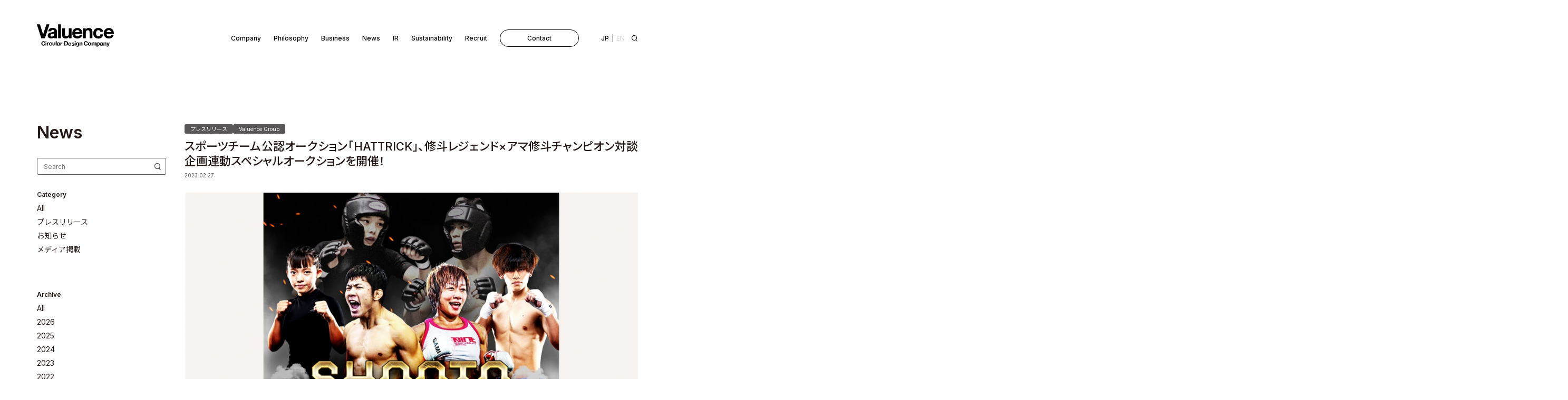

--- FILE ---
content_type: text/html; charset=UTF-8
request_url: https://www.valuence.inc/news/2023/02/27/hattrick_shooto-3/
body_size: 205871
content:
<!DOCTYPE html>
<html dir="ltr" lang="ja" prefix="og: https://ogp.me/ns#">
<!--<![endif]-->

<head>
  <meta charset="utf-8">
  <!-- Google Tag Manager 202207 -->
  <script>
  (function(w, d, s, l, i) {
    w[l] = w[l] || [];
    w[l].push({
      'gtm.start': new Date().getTime(),
      event: 'gtm.js'
    });
    var f = d.getElementsByTagName(s)[0],
      j = d.createElement(s),
      dl = l != 'dataLayer' ? '&l=' + l : '';
    j.async = true;
    j.src =
      'https://www.googletagmanager.com/gtm.js?id=' + i + dl;
    f.parentNode.insertBefore(j, f);
  })(window, document, 'script', 'dataLayer', 'GTM-TX4J6GS');
  </script>
  <!-- End Google Tag Manager -->

  <!-- Google Tag Manager 202306 -->
  <script>
  (function(w, d, s, l, i) {
    w[l] = w[l] || [];
    w[l].push({
      'gtm.start': new Date().getTime(),
      event: 'gtm.js'
    });
    var f = d.getElementsByTagName(s)[0],
      j = d.createElement(s),
      dl = l != 'dataLayer' ? '&l=' + l : '';
    j.async = true;
    j.src =
      'https://www.googletagmanager.com/gtm.js?id=' + i + dl;
    f.parentNode.insertBefore(j, f);
  })(window, document, 'script', 'dataLayer', 'GTM-58GM9LJ');
  </script>
  <!-- End Google Tag Manager -->
  
  <meta name="viewport" content="width=device-width,initial-scale=1.0">
  <meta http-equiv="X-UA-Compatible" content="IE=edge">
  <meta http-equiv="content-script-type" content="text/javascript">
  <meta name="format-detection" content="telephone=no">

  <link rel="alternate" type="application/rss+xml" href="https://www.valuence.inc/feed/">

  <link rel="icon" type="image/png" href="https://www.valuence.inc/wp-content/themes/valuence/assets/favicons/favicon-48x48.png"
    sizes="48x48" />
  <link rel="icon" type="image/svg+xml" href=https://www.valuence.inc/wp-content/themes/valuence/assets/favicons/favicon.svg" />
  <link rel="shortcut icon" href="https://www.valuence.inc/wp-content/themes/valuence/assets/favicons/favicon.ico" />
  <link rel="apple-touch-icon" sizes="180x180"
    href="https://www.valuence.inc/wp-content/themes/valuence/assets/favicons/apple-touch-icon.png" />
  <meta name="apple-mobile-web-app-title" content="Valuence" />
  <link rel="manifest" href="https://www.valuence.inc/wp-content/themes/valuence/assets/favicons/site.webmanifest" />

  <link rel="preconnect" href="https://fonts.googleapis.com">
  <link rel="preconnect" href="https://fonts.gstatic.com" crossorigin>
  <link
    href="https://fonts.googleapis.com/css2?family=Inter:wght@400;500;600&family=Noto+Sans+JP:wght@400;500;600&display=swap"
    rel="stylesheet">

  	<style>img:is([sizes="auto" i], [sizes^="auto," i]) { contain-intrinsic-size: 3000px 1500px }</style>
	
		<!-- All in One SEO 4.7.6 - aioseo.com -->
		<title>スポーツチーム公認オークション「HATTRICK」、修斗レジェンド×アマ修斗チャンピオン対談企画連動スペシャルオークションを開催！ | バリュエンス</title>
	<meta name="description" content="ここでしか手に入らない修斗出身レジェンドたちの貴重なアイテムをオークションに出品 地球、そして私たちのために循" />
	<meta name="robots" content="max-image-preview:large" />
	<meta name="author" content="valuence"/>
	<link rel="canonical" href="https://www.valuence.inc/news/2023/02/27/hattrick_shooto-3/" />
	<meta name="generator" content="All in One SEO (AIOSEO) 4.7.6" />
		<meta property="og:locale" content="ja_JP" />
		<meta property="og:site_name" content="バリュエンス | バリュエンスグループ公式サイト。バリュエンスグループの理念や企業情報、投資家情報、プレスリリース、サステナビリティ、採用情報などをご紹介します。" />
		<meta property="og:type" content="article" />
		<meta property="og:title" content="スポーツチーム公認オークション「HATTRICK」、修斗レジェンド×アマ修斗チャンピオン対談企画連動スペシャルオークションを開催！ | バリュエンス" />
		<meta property="og:description" content="ここでしか手に入らない修斗出身レジェンドたちの貴重なアイテムをオークションに出品 地球、そして私たちのために循" />
		<meta property="og:url" content="https://www.valuence.inc/news/2023/02/27/hattrick_shooto-3/" />
		<meta property="og:image" content="https://www.valuence.inc/wp-content/uploads/2023/03/230222_release_Hattrick_SHOOTO.jpg" />
		<meta property="og:image:secure_url" content="https://www.valuence.inc/wp-content/uploads/2023/03/230222_release_Hattrick_SHOOTO.jpg" />
		<meta property="og:image:width" content="1080" />
		<meta property="og:image:height" content="720" />
		<meta property="article:published_time" content="2023-02-27T07:00:18+00:00" />
		<meta property="article:modified_time" content="2025-02-18T02:48:42+00:00" />
		<meta name="twitter:card" content="summary_large_image" />
		<meta name="twitter:title" content="スポーツチーム公認オークション「HATTRICK」、修斗レジェンド×アマ修斗チャンピオン対談企画連動スペシャルオークションを開催！ | バリュエンス" />
		<meta name="twitter:description" content="ここでしか手に入らない修斗出身レジェンドたちの貴重なアイテムをオークションに出品 地球、そして私たちのために循" />
		<meta name="twitter:image" content="https://www.valuence.inc/wp-content/uploads/2023/03/230222_release_Hattrick_SHOOTO.jpg" />
		<script type="application/ld+json" class="aioseo-schema">
			{"@context":"https:\/\/schema.org","@graph":[{"@type":"BlogPosting","@id":"https:\/\/www.valuence.inc\/news\/2023\/02\/27\/hattrick_shooto-3\/#blogposting","name":"\u30b9\u30dd\u30fc\u30c4\u30c1\u30fc\u30e0\u516c\u8a8d\u30aa\u30fc\u30af\u30b7\u30e7\u30f3\u300cHATTRICK\u300d\u3001\u4fee\u6597\u30ec\u30b8\u30a7\u30f3\u30c9\u00d7\u30a2\u30de\u4fee\u6597\u30c1\u30e3\u30f3\u30d4\u30aa\u30f3\u5bfe\u8ac7\u4f01\u753b\u9023\u52d5\u30b9\u30da\u30b7\u30e3\u30eb\u30aa\u30fc\u30af\u30b7\u30e7\u30f3\u3092\u958b\u50ac\uff01 | \u30d0\u30ea\u30e5\u30a8\u30f3\u30b9","headline":"\u30b9\u30dd\u30fc\u30c4\u30c1\u30fc\u30e0\u516c\u8a8d\u30aa\u30fc\u30af\u30b7\u30e7\u30f3\u300cHATTRICK\u300d\u3001\u4fee\u6597\u30ec\u30b8\u30a7\u30f3\u30c9\u00d7\u30a2\u30de\u4fee\u6597\u30c1\u30e3\u30f3\u30d4\u30aa\u30f3\u5bfe\u8ac7\u4f01\u753b\u9023\u52d5\u30b9\u30da\u30b7\u30e3\u30eb\u30aa\u30fc\u30af\u30b7\u30e7\u30f3\u3092\u958b\u50ac\uff01","author":{"@id":"https:\/\/www.valuence.inc\/news\/author\/valuence\/#author"},"publisher":{"@id":"https:\/\/www.valuence.inc\/#organization"},"image":{"@type":"ImageObject","url":"https:\/\/www.valuence.inc\/wp-content\/uploads\/2023\/03\/230222_release_Hattrick_SHOOTO.jpg","width":1080,"height":720},"datePublished":"2023-02-27T16:00:18+09:00","dateModified":"2025-02-18T11:48:42+09:00","inLanguage":"ja","mainEntityOfPage":{"@id":"https:\/\/www.valuence.inc\/news\/2023\/02\/27\/hattrick_shooto-3\/#webpage"},"isPartOf":{"@id":"https:\/\/www.valuence.inc\/news\/2023\/02\/27\/hattrick_shooto-3\/#webpage"},"articleSection":"\u30d7\u30ec\u30b9\u30ea\u30ea\u30fc\u30b9, Valuence Group"},{"@type":"BreadcrumbList","@id":"https:\/\/www.valuence.inc\/news\/2023\/02\/27\/hattrick_shooto-3\/#breadcrumblist","itemListElement":[{"@type":"ListItem","@id":"https:\/\/www.valuence.inc\/#listItem","position":1,"name":"\u5bb6","item":"https:\/\/www.valuence.inc\/","nextItem":{"@type":"ListItem","@id":"https:\/\/www.valuence.inc\/news\/2023\/#listItem","name":"2023"}},{"@type":"ListItem","@id":"https:\/\/www.valuence.inc\/news\/2023\/#listItem","position":2,"name":"2023","item":"https:\/\/www.valuence.inc\/news\/2023\/","nextItem":{"@type":"ListItem","@id":"https:\/\/www.valuence.inc\/news\/2023\/02\/#listItem","name":"February"},"previousItem":{"@type":"ListItem","@id":"https:\/\/www.valuence.inc\/#listItem","name":"\u5bb6"}},{"@type":"ListItem","@id":"https:\/\/www.valuence.inc\/news\/2023\/02\/#listItem","position":3,"name":"February","item":"https:\/\/www.valuence.inc\/news\/2023\/02\/","nextItem":{"@type":"ListItem","@id":"https:\/\/www.valuence.inc\/news\/2023\/02\/27\/#listItem","name":"27"},"previousItem":{"@type":"ListItem","@id":"https:\/\/www.valuence.inc\/news\/2023\/#listItem","name":"2023"}},{"@type":"ListItem","@id":"https:\/\/www.valuence.inc\/news\/2023\/02\/27\/#listItem","position":4,"name":"27","item":"https:\/\/www.valuence.inc\/news\/2023\/02\/27\/","nextItem":{"@type":"ListItem","@id":"https:\/\/www.valuence.inc\/news\/2023\/02\/27\/hattrick_shooto-3\/#listItem","name":"\u30b9\u30dd\u30fc\u30c4\u30c1\u30fc\u30e0\u516c\u8a8d\u30aa\u30fc\u30af\u30b7\u30e7\u30f3\u300cHATTRICK\u300d\u3001\u4fee\u6597\u30ec\u30b8\u30a7\u30f3\u30c9\u00d7\u30a2\u30de\u4fee\u6597\u30c1\u30e3\u30f3\u30d4\u30aa\u30f3\u5bfe\u8ac7\u4f01\u753b\u9023\u52d5\u30b9\u30da\u30b7\u30e3\u30eb\u30aa\u30fc\u30af\u30b7\u30e7\u30f3\u3092\u958b\u50ac\uff01"},"previousItem":{"@type":"ListItem","@id":"https:\/\/www.valuence.inc\/news\/2023\/02\/#listItem","name":"February"}},{"@type":"ListItem","@id":"https:\/\/www.valuence.inc\/news\/2023\/02\/27\/hattrick_shooto-3\/#listItem","position":5,"name":"\u30b9\u30dd\u30fc\u30c4\u30c1\u30fc\u30e0\u516c\u8a8d\u30aa\u30fc\u30af\u30b7\u30e7\u30f3\u300cHATTRICK\u300d\u3001\u4fee\u6597\u30ec\u30b8\u30a7\u30f3\u30c9\u00d7\u30a2\u30de\u4fee\u6597\u30c1\u30e3\u30f3\u30d4\u30aa\u30f3\u5bfe\u8ac7\u4f01\u753b\u9023\u52d5\u30b9\u30da\u30b7\u30e3\u30eb\u30aa\u30fc\u30af\u30b7\u30e7\u30f3\u3092\u958b\u50ac\uff01","previousItem":{"@type":"ListItem","@id":"https:\/\/www.valuence.inc\/news\/2023\/02\/27\/#listItem","name":"27"}}]},{"@type":"Organization","@id":"https:\/\/www.valuence.inc\/#organization","name":"valuence","description":"\u30d0\u30ea\u30e5\u30a8\u30f3\u30b9\u30b0\u30eb\u30fc\u30d7\u516c\u5f0f\u30b5\u30a4\u30c8\u3002\u30d0\u30ea\u30e5\u30a8\u30f3\u30b9\u30b0\u30eb\u30fc\u30d7\u306e\u7406\u5ff5\u3084\u4f01\u696d\u60c5\u5831\u3001\u6295\u8cc7\u5bb6\u60c5\u5831\u3001\u30d7\u30ec\u30b9\u30ea\u30ea\u30fc\u30b9\u3001\u30b5\u30b9\u30c6\u30ca\u30d3\u30ea\u30c6\u30a3\u3001\u63a1\u7528\u60c5\u5831\u306a\u3069\u3092\u3054\u7d39\u4ecb\u3057\u307e\u3059\u3002","url":"https:\/\/www.valuence.inc\/"},{"@type":"Person","@id":"https:\/\/www.valuence.inc\/news\/author\/valuence\/#author","url":"https:\/\/www.valuence.inc\/news\/author\/valuence\/","name":"valuence","image":{"@type":"ImageObject","@id":"https:\/\/www.valuence.inc\/news\/2023\/02\/27\/hattrick_shooto-3\/#authorImage","url":"https:\/\/secure.gravatar.com\/avatar\/2e4f99ece3be4962b8ba03f230d055d2?s=96&d=mm&r=g","width":96,"height":96,"caption":"valuence"}},{"@type":"WebPage","@id":"https:\/\/www.valuence.inc\/news\/2023\/02\/27\/hattrick_shooto-3\/#webpage","url":"https:\/\/www.valuence.inc\/news\/2023\/02\/27\/hattrick_shooto-3\/","name":"\u30b9\u30dd\u30fc\u30c4\u30c1\u30fc\u30e0\u516c\u8a8d\u30aa\u30fc\u30af\u30b7\u30e7\u30f3\u300cHATTRICK\u300d\u3001\u4fee\u6597\u30ec\u30b8\u30a7\u30f3\u30c9\u00d7\u30a2\u30de\u4fee\u6597\u30c1\u30e3\u30f3\u30d4\u30aa\u30f3\u5bfe\u8ac7\u4f01\u753b\u9023\u52d5\u30b9\u30da\u30b7\u30e3\u30eb\u30aa\u30fc\u30af\u30b7\u30e7\u30f3\u3092\u958b\u50ac\uff01 | \u30d0\u30ea\u30e5\u30a8\u30f3\u30b9","description":"\u3053\u3053\u3067\u3057\u304b\u624b\u306b\u5165\u3089\u306a\u3044\u4fee\u6597\u51fa\u8eab\u30ec\u30b8\u30a7\u30f3\u30c9\u305f\u3061\u306e\u8cb4\u91cd\u306a\u30a2\u30a4\u30c6\u30e0\u3092\u30aa\u30fc\u30af\u30b7\u30e7\u30f3\u306b\u51fa\u54c1 \u5730\u7403\u3001\u305d\u3057\u3066\u79c1\u305f\u3061\u306e\u305f\u3081\u306b\u5faa","inLanguage":"ja","isPartOf":{"@id":"https:\/\/www.valuence.inc\/#website"},"breadcrumb":{"@id":"https:\/\/www.valuence.inc\/news\/2023\/02\/27\/hattrick_shooto-3\/#breadcrumblist"},"author":{"@id":"https:\/\/www.valuence.inc\/news\/author\/valuence\/#author"},"creator":{"@id":"https:\/\/www.valuence.inc\/news\/author\/valuence\/#author"},"image":{"@type":"ImageObject","url":"https:\/\/www.valuence.inc\/wp-content\/uploads\/2023\/03\/230222_release_Hattrick_SHOOTO.jpg","@id":"https:\/\/www.valuence.inc\/news\/2023\/02\/27\/hattrick_shooto-3\/#mainImage","width":1080,"height":720},"primaryImageOfPage":{"@id":"https:\/\/www.valuence.inc\/news\/2023\/02\/27\/hattrick_shooto-3\/#mainImage"},"datePublished":"2023-02-27T16:00:18+09:00","dateModified":"2025-02-18T11:48:42+09:00"},{"@type":"WebSite","@id":"https:\/\/www.valuence.inc\/#website","url":"https:\/\/www.valuence.inc\/","name":"valuence","description":"\u30d0\u30ea\u30e5\u30a8\u30f3\u30b9\u30b0\u30eb\u30fc\u30d7\u516c\u5f0f\u30b5\u30a4\u30c8\u3002\u30d0\u30ea\u30e5\u30a8\u30f3\u30b9\u30b0\u30eb\u30fc\u30d7\u306e\u7406\u5ff5\u3084\u4f01\u696d\u60c5\u5831\u3001\u6295\u8cc7\u5bb6\u60c5\u5831\u3001\u30d7\u30ec\u30b9\u30ea\u30ea\u30fc\u30b9\u3001\u30b5\u30b9\u30c6\u30ca\u30d3\u30ea\u30c6\u30a3\u3001\u63a1\u7528\u60c5\u5831\u306a\u3069\u3092\u3054\u7d39\u4ecb\u3057\u307e\u3059\u3002","inLanguage":"ja","publisher":{"@id":"https:\/\/www.valuence.inc\/#organization"}}]}
		</script>
		<!-- All in One SEO -->

<link rel='dns-prefetch' href='//ajax.googleapis.com' />
<link rel='dns-prefetch' href='//cdnjs.cloudflare.com' />
<script type="text/javascript">
/* <![CDATA[ */
window._wpemojiSettings = {"baseUrl":"https:\/\/s.w.org\/images\/core\/emoji\/15.0.3\/72x72\/","ext":".png","svgUrl":"https:\/\/s.w.org\/images\/core\/emoji\/15.0.3\/svg\/","svgExt":".svg","source":{"concatemoji":"https:\/\/www.valuence.inc\/wp-includes\/js\/wp-emoji-release.min.js?ver=6.7.1"}};
/*! This file is auto-generated */
!function(i,n){var o,s,e;function c(e){try{var t={supportTests:e,timestamp:(new Date).valueOf()};sessionStorage.setItem(o,JSON.stringify(t))}catch(e){}}function p(e,t,n){e.clearRect(0,0,e.canvas.width,e.canvas.height),e.fillText(t,0,0);var t=new Uint32Array(e.getImageData(0,0,e.canvas.width,e.canvas.height).data),r=(e.clearRect(0,0,e.canvas.width,e.canvas.height),e.fillText(n,0,0),new Uint32Array(e.getImageData(0,0,e.canvas.width,e.canvas.height).data));return t.every(function(e,t){return e===r[t]})}function u(e,t,n){switch(t){case"flag":return n(e,"\ud83c\udff3\ufe0f\u200d\u26a7\ufe0f","\ud83c\udff3\ufe0f\u200b\u26a7\ufe0f")?!1:!n(e,"\ud83c\uddfa\ud83c\uddf3","\ud83c\uddfa\u200b\ud83c\uddf3")&&!n(e,"\ud83c\udff4\udb40\udc67\udb40\udc62\udb40\udc65\udb40\udc6e\udb40\udc67\udb40\udc7f","\ud83c\udff4\u200b\udb40\udc67\u200b\udb40\udc62\u200b\udb40\udc65\u200b\udb40\udc6e\u200b\udb40\udc67\u200b\udb40\udc7f");case"emoji":return!n(e,"\ud83d\udc26\u200d\u2b1b","\ud83d\udc26\u200b\u2b1b")}return!1}function f(e,t,n){var r="undefined"!=typeof WorkerGlobalScope&&self instanceof WorkerGlobalScope?new OffscreenCanvas(300,150):i.createElement("canvas"),a=r.getContext("2d",{willReadFrequently:!0}),o=(a.textBaseline="top",a.font="600 32px Arial",{});return e.forEach(function(e){o[e]=t(a,e,n)}),o}function t(e){var t=i.createElement("script");t.src=e,t.defer=!0,i.head.appendChild(t)}"undefined"!=typeof Promise&&(o="wpEmojiSettingsSupports",s=["flag","emoji"],n.supports={everything:!0,everythingExceptFlag:!0},e=new Promise(function(e){i.addEventListener("DOMContentLoaded",e,{once:!0})}),new Promise(function(t){var n=function(){try{var e=JSON.parse(sessionStorage.getItem(o));if("object"==typeof e&&"number"==typeof e.timestamp&&(new Date).valueOf()<e.timestamp+604800&&"object"==typeof e.supportTests)return e.supportTests}catch(e){}return null}();if(!n){if("undefined"!=typeof Worker&&"undefined"!=typeof OffscreenCanvas&&"undefined"!=typeof URL&&URL.createObjectURL&&"undefined"!=typeof Blob)try{var e="postMessage("+f.toString()+"("+[JSON.stringify(s),u.toString(),p.toString()].join(",")+"));",r=new Blob([e],{type:"text/javascript"}),a=new Worker(URL.createObjectURL(r),{name:"wpTestEmojiSupports"});return void(a.onmessage=function(e){c(n=e.data),a.terminate(),t(n)})}catch(e){}c(n=f(s,u,p))}t(n)}).then(function(e){for(var t in e)n.supports[t]=e[t],n.supports.everything=n.supports.everything&&n.supports[t],"flag"!==t&&(n.supports.everythingExceptFlag=n.supports.everythingExceptFlag&&n.supports[t]);n.supports.everythingExceptFlag=n.supports.everythingExceptFlag&&!n.supports.flag,n.DOMReady=!1,n.readyCallback=function(){n.DOMReady=!0}}).then(function(){return e}).then(function(){var e;n.supports.everything||(n.readyCallback(),(e=n.source||{}).concatemoji?t(e.concatemoji):e.wpemoji&&e.twemoji&&(t(e.twemoji),t(e.wpemoji)))}))}((window,document),window._wpemojiSettings);
/* ]]> */
</script>
<style id='wp-emoji-styles-inline-css' type='text/css'>

	img.wp-smiley, img.emoji {
		display: inline !important;
		border: none !important;
		box-shadow: none !important;
		height: 1em !important;
		width: 1em !important;
		margin: 0 0.07em !important;
		vertical-align: -0.1em !important;
		background: none !important;
		padding: 0 !important;
	}
</style>
<link rel='stylesheet' id='wp-block-library-css' href='https://www.valuence.inc/wp-includes/css/dist/block-library/style.min.css?ver=6.7.1' type='text/css' media='all' />
<style id='classic-theme-styles-inline-css' type='text/css'>
/*! This file is auto-generated */
.wp-block-button__link{color:#fff;background-color:#32373c;border-radius:9999px;box-shadow:none;text-decoration:none;padding:calc(.667em + 2px) calc(1.333em + 2px);font-size:1.125em}.wp-block-file__button{background:#32373c;color:#fff;text-decoration:none}
</style>
<style id='global-styles-inline-css' type='text/css'>
:root{--wp--preset--aspect-ratio--square: 1;--wp--preset--aspect-ratio--4-3: 4/3;--wp--preset--aspect-ratio--3-4: 3/4;--wp--preset--aspect-ratio--3-2: 3/2;--wp--preset--aspect-ratio--2-3: 2/3;--wp--preset--aspect-ratio--16-9: 16/9;--wp--preset--aspect-ratio--9-16: 9/16;--wp--preset--color--black: #000000;--wp--preset--color--cyan-bluish-gray: #abb8c3;--wp--preset--color--white: #ffffff;--wp--preset--color--pale-pink: #f78da7;--wp--preset--color--vivid-red: #cf2e2e;--wp--preset--color--luminous-vivid-orange: #ff6900;--wp--preset--color--luminous-vivid-amber: #fcb900;--wp--preset--color--light-green-cyan: #7bdcb5;--wp--preset--color--vivid-green-cyan: #00d084;--wp--preset--color--pale-cyan-blue: #8ed1fc;--wp--preset--color--vivid-cyan-blue: #0693e3;--wp--preset--color--vivid-purple: #9b51e0;--wp--preset--gradient--vivid-cyan-blue-to-vivid-purple: linear-gradient(135deg,rgba(6,147,227,1) 0%,rgb(155,81,224) 100%);--wp--preset--gradient--light-green-cyan-to-vivid-green-cyan: linear-gradient(135deg,rgb(122,220,180) 0%,rgb(0,208,130) 100%);--wp--preset--gradient--luminous-vivid-amber-to-luminous-vivid-orange: linear-gradient(135deg,rgba(252,185,0,1) 0%,rgba(255,105,0,1) 100%);--wp--preset--gradient--luminous-vivid-orange-to-vivid-red: linear-gradient(135deg,rgba(255,105,0,1) 0%,rgb(207,46,46) 100%);--wp--preset--gradient--very-light-gray-to-cyan-bluish-gray: linear-gradient(135deg,rgb(238,238,238) 0%,rgb(169,184,195) 100%);--wp--preset--gradient--cool-to-warm-spectrum: linear-gradient(135deg,rgb(74,234,220) 0%,rgb(151,120,209) 20%,rgb(207,42,186) 40%,rgb(238,44,130) 60%,rgb(251,105,98) 80%,rgb(254,248,76) 100%);--wp--preset--gradient--blush-light-purple: linear-gradient(135deg,rgb(255,206,236) 0%,rgb(152,150,240) 100%);--wp--preset--gradient--blush-bordeaux: linear-gradient(135deg,rgb(254,205,165) 0%,rgb(254,45,45) 50%,rgb(107,0,62) 100%);--wp--preset--gradient--luminous-dusk: linear-gradient(135deg,rgb(255,203,112) 0%,rgb(199,81,192) 50%,rgb(65,88,208) 100%);--wp--preset--gradient--pale-ocean: linear-gradient(135deg,rgb(255,245,203) 0%,rgb(182,227,212) 50%,rgb(51,167,181) 100%);--wp--preset--gradient--electric-grass: linear-gradient(135deg,rgb(202,248,128) 0%,rgb(113,206,126) 100%);--wp--preset--gradient--midnight: linear-gradient(135deg,rgb(2,3,129) 0%,rgb(40,116,252) 100%);--wp--preset--font-size--small: 13px;--wp--preset--font-size--medium: 20px;--wp--preset--font-size--large: 36px;--wp--preset--font-size--x-large: 42px;--wp--preset--spacing--20: 0.44rem;--wp--preset--spacing--30: 0.67rem;--wp--preset--spacing--40: 1rem;--wp--preset--spacing--50: 1.5rem;--wp--preset--spacing--60: 2.25rem;--wp--preset--spacing--70: 3.38rem;--wp--preset--spacing--80: 5.06rem;--wp--preset--shadow--natural: 6px 6px 9px rgba(0, 0, 0, 0.2);--wp--preset--shadow--deep: 12px 12px 50px rgba(0, 0, 0, 0.4);--wp--preset--shadow--sharp: 6px 6px 0px rgba(0, 0, 0, 0.2);--wp--preset--shadow--outlined: 6px 6px 0px -3px rgba(255, 255, 255, 1), 6px 6px rgba(0, 0, 0, 1);--wp--preset--shadow--crisp: 6px 6px 0px rgba(0, 0, 0, 1);}:where(.is-layout-flex){gap: 0.5em;}:where(.is-layout-grid){gap: 0.5em;}body .is-layout-flex{display: flex;}.is-layout-flex{flex-wrap: wrap;align-items: center;}.is-layout-flex > :is(*, div){margin: 0;}body .is-layout-grid{display: grid;}.is-layout-grid > :is(*, div){margin: 0;}:where(.wp-block-columns.is-layout-flex){gap: 2em;}:where(.wp-block-columns.is-layout-grid){gap: 2em;}:where(.wp-block-post-template.is-layout-flex){gap: 1.25em;}:where(.wp-block-post-template.is-layout-grid){gap: 1.25em;}.has-black-color{color: var(--wp--preset--color--black) !important;}.has-cyan-bluish-gray-color{color: var(--wp--preset--color--cyan-bluish-gray) !important;}.has-white-color{color: var(--wp--preset--color--white) !important;}.has-pale-pink-color{color: var(--wp--preset--color--pale-pink) !important;}.has-vivid-red-color{color: var(--wp--preset--color--vivid-red) !important;}.has-luminous-vivid-orange-color{color: var(--wp--preset--color--luminous-vivid-orange) !important;}.has-luminous-vivid-amber-color{color: var(--wp--preset--color--luminous-vivid-amber) !important;}.has-light-green-cyan-color{color: var(--wp--preset--color--light-green-cyan) !important;}.has-vivid-green-cyan-color{color: var(--wp--preset--color--vivid-green-cyan) !important;}.has-pale-cyan-blue-color{color: var(--wp--preset--color--pale-cyan-blue) !important;}.has-vivid-cyan-blue-color{color: var(--wp--preset--color--vivid-cyan-blue) !important;}.has-vivid-purple-color{color: var(--wp--preset--color--vivid-purple) !important;}.has-black-background-color{background-color: var(--wp--preset--color--black) !important;}.has-cyan-bluish-gray-background-color{background-color: var(--wp--preset--color--cyan-bluish-gray) !important;}.has-white-background-color{background-color: var(--wp--preset--color--white) !important;}.has-pale-pink-background-color{background-color: var(--wp--preset--color--pale-pink) !important;}.has-vivid-red-background-color{background-color: var(--wp--preset--color--vivid-red) !important;}.has-luminous-vivid-orange-background-color{background-color: var(--wp--preset--color--luminous-vivid-orange) !important;}.has-luminous-vivid-amber-background-color{background-color: var(--wp--preset--color--luminous-vivid-amber) !important;}.has-light-green-cyan-background-color{background-color: var(--wp--preset--color--light-green-cyan) !important;}.has-vivid-green-cyan-background-color{background-color: var(--wp--preset--color--vivid-green-cyan) !important;}.has-pale-cyan-blue-background-color{background-color: var(--wp--preset--color--pale-cyan-blue) !important;}.has-vivid-cyan-blue-background-color{background-color: var(--wp--preset--color--vivid-cyan-blue) !important;}.has-vivid-purple-background-color{background-color: var(--wp--preset--color--vivid-purple) !important;}.has-black-border-color{border-color: var(--wp--preset--color--black) !important;}.has-cyan-bluish-gray-border-color{border-color: var(--wp--preset--color--cyan-bluish-gray) !important;}.has-white-border-color{border-color: var(--wp--preset--color--white) !important;}.has-pale-pink-border-color{border-color: var(--wp--preset--color--pale-pink) !important;}.has-vivid-red-border-color{border-color: var(--wp--preset--color--vivid-red) !important;}.has-luminous-vivid-orange-border-color{border-color: var(--wp--preset--color--luminous-vivid-orange) !important;}.has-luminous-vivid-amber-border-color{border-color: var(--wp--preset--color--luminous-vivid-amber) !important;}.has-light-green-cyan-border-color{border-color: var(--wp--preset--color--light-green-cyan) !important;}.has-vivid-green-cyan-border-color{border-color: var(--wp--preset--color--vivid-green-cyan) !important;}.has-pale-cyan-blue-border-color{border-color: var(--wp--preset--color--pale-cyan-blue) !important;}.has-vivid-cyan-blue-border-color{border-color: var(--wp--preset--color--vivid-cyan-blue) !important;}.has-vivid-purple-border-color{border-color: var(--wp--preset--color--vivid-purple) !important;}.has-vivid-cyan-blue-to-vivid-purple-gradient-background{background: var(--wp--preset--gradient--vivid-cyan-blue-to-vivid-purple) !important;}.has-light-green-cyan-to-vivid-green-cyan-gradient-background{background: var(--wp--preset--gradient--light-green-cyan-to-vivid-green-cyan) !important;}.has-luminous-vivid-amber-to-luminous-vivid-orange-gradient-background{background: var(--wp--preset--gradient--luminous-vivid-amber-to-luminous-vivid-orange) !important;}.has-luminous-vivid-orange-to-vivid-red-gradient-background{background: var(--wp--preset--gradient--luminous-vivid-orange-to-vivid-red) !important;}.has-very-light-gray-to-cyan-bluish-gray-gradient-background{background: var(--wp--preset--gradient--very-light-gray-to-cyan-bluish-gray) !important;}.has-cool-to-warm-spectrum-gradient-background{background: var(--wp--preset--gradient--cool-to-warm-spectrum) !important;}.has-blush-light-purple-gradient-background{background: var(--wp--preset--gradient--blush-light-purple) !important;}.has-blush-bordeaux-gradient-background{background: var(--wp--preset--gradient--blush-bordeaux) !important;}.has-luminous-dusk-gradient-background{background: var(--wp--preset--gradient--luminous-dusk) !important;}.has-pale-ocean-gradient-background{background: var(--wp--preset--gradient--pale-ocean) !important;}.has-electric-grass-gradient-background{background: var(--wp--preset--gradient--electric-grass) !important;}.has-midnight-gradient-background{background: var(--wp--preset--gradient--midnight) !important;}.has-small-font-size{font-size: var(--wp--preset--font-size--small) !important;}.has-medium-font-size{font-size: var(--wp--preset--font-size--medium) !important;}.has-large-font-size{font-size: var(--wp--preset--font-size--large) !important;}.has-x-large-font-size{font-size: var(--wp--preset--font-size--x-large) !important;}
:where(.wp-block-post-template.is-layout-flex){gap: 1.25em;}:where(.wp-block-post-template.is-layout-grid){gap: 1.25em;}
:where(.wp-block-columns.is-layout-flex){gap: 2em;}:where(.wp-block-columns.is-layout-grid){gap: 2em;}
:root :where(.wp-block-pullquote){font-size: 1.5em;line-height: 1.6;}
</style>
<link rel='stylesheet' id='bogo-css' href='https://www.valuence.inc/wp-content/plugins/bogo/includes/css/style.css?ver=3.8.2' type='text/css' media='all' />
<link rel='stylesheet' id='contact-form-7-css' href='https://www.valuence.inc/wp-content/plugins/contact-form-7/includes/css/styles.css?ver=6.0.1' type='text/css' media='all' />
<link rel='stylesheet' id='cf7msm_styles-css' href='https://www.valuence.inc/wp-content/plugins/contact-form-7-multi-step-module/resources/cf7msm.css?ver=4.4.1' type='text/css' media='all' />
<link rel='stylesheet' id='wordpress-gdpr-css' href='https://www.valuence.inc/wp-content/plugins/wordpress-gdpr/public/css/wordpress-gdpr-public.css?ver=2.0.1' type='text/css' media='all' />
<link rel='stylesheet' id='font-awesome-css' href='https://cdnjs.cloudflare.com/ajax/libs/font-awesome/4.7.0/css/font-awesome.min.css?ver=4.7.0' type='text/css' media='all' />
<link rel='stylesheet' id='main-style-css' href='https://www.valuence.inc/wp-content/themes/valuence/assets/css/main.css?251028093912&#038;ver=6.7.1' type='text/css' media='all' />
<link rel='stylesheet' id='theme-style-css' href='https://www.valuence.inc/wp-content/themes/valuence/style.css?ver=6.7.1' type='text/css' media='all' />
<script type="text/javascript" src="https://ajax.googleapis.com/ajax/libs/jquery/3.3.1/jquery.min.js?ver=6.7.1" id="jquery-js"></script>
<link rel="https://api.w.org/" href="https://www.valuence.inc/wp-json/" /><link rel="alternate" title="JSON" type="application/json" href="https://www.valuence.inc/wp-json/wp/v2/posts/8938" /><link rel="EditURI" type="application/rsd+xml" title="RSD" href="https://www.valuence.inc/xmlrpc.php?rsd" />
<link rel='shortlink' href='https://www.valuence.inc/?p=8938' />
<link rel="alternate" title="oEmbed (JSON)" type="application/json+oembed" href="https://www.valuence.inc/wp-json/oembed/1.0/embed?url=https%3A%2F%2Fwww.valuence.inc%2Fnews%2F2023%2F02%2F27%2Fhattrick_shooto-3%2F" />
<link rel="alternate" title="oEmbed (XML)" type="text/xml+oembed" href="https://www.valuence.inc/wp-json/oembed/1.0/embed?url=https%3A%2F%2Fwww.valuence.inc%2Fnews%2F2023%2F02%2F27%2Fhattrick_shooto-3%2F&#038;format=xml" />
</head>

<body class="post-template-default single single-post postid-8938 single-format-standard ja" data-tmpdir="https://www.valuence.inc/wp-content/themes/valuence">
  <!-- Google Tag Manager (noscript) 202207 -->
  <noscript><iframe src="https://www.googletagmanager.com/ns.html?id=GTM-TX4J6GS" height="0" width="0"
      style="display:none;visibility:hidden"></iframe></noscript>
  <!-- End Google Tag Manager (noscript) -->

  <!-- Google Tag Manager (noscript) 202306 -->
  <noscript><iframe src="https://www.googletagmanager.com/ns.html?id=GTM-58GM9LJ" height="0" width="0"
      style="display:none;visibility:hidden"></iframe></noscript>
  <!-- End Google Tag Manager (noscript) -->
    <div id="wrapper"
    class="pages news single single-news">
    <header>
  <div id="headerBg"></div>
  <!-- /#headerBg -->
      <div class="headerMain mrgStyle_01">
    <div class="inner">
      <div class="col-logo">
        <a href="https://www.valuence.inc">
          <svg role="img" aria-label="Valuance Circular Design Company" xmlns="http://www.w3.org/2000/svg">
            <title>Valuance Circular Design Company</title>
            <use xmlns:xlink="http://www.w3.org/1999/xlink"
              xlink:href="https://www.valuence.inc/wp-content/themes/valuence/assets/images/imgsvg.svg#logo-valuance_01">
            </use>
          </svg>
        </a>
      </div>
      <!-- /.col-logo -->
      <div class="col-nav">
        <div class="burgerNav">
          <div class="burger" id="mainMenu">
            <div class="inner">
              <span></span>
              <span></span>
            </div>
          </div>
          <!-- /.burger -->
        </div>
        <!-- /.burgerNav -->
        <div class="globalNav">
          <nav>
            <ul class="parent">
  <li class="hasChild">
    <a href="https://www.valuence.inc/company/"><span>Company</span>
    </a>
    <section class="menuSection">
      <div class="inner">
        <div class="col-ttl">
          <div class="ttlLink">
            <a href="https://www.valuence.inc/company/">
              <p class="en">Company</p>
              <!-- /.en -->
              <h2 class="ja">企業情報</h2>
            </a>
            <div class="icon"></div>
          </div>
          <!-- /.ttlLink -->
        </div>
        <!-- /.col-ttl -->
        <div class="col-nav">
          <div class="inner">
            <div class="item">
              <div class="largeLink">
                <a href="https://www.valuence.inc/company/#holding">
                  <span　class="labelTx">
                    <!-- <span class="labelTx">持株会社</span> -->
                    <span class="labelTx">会社概要                    </span>
                </a>
              </div>
              <!-- /.largeLink -->
            </div>
            <!-- /.item -->
            <div class="item">
              <div class="largeLink">
                <a href="https://www.valuence.inc/company/#ceo">
                  <span class="labelTx">CEO</span>
                </a>
              </div>
              <!-- /.largeLink -->
            </div>
            <!-- /.item -->
            <div class="item">
              <div class="largeLink">
                <a href="https://www.valuence.inc/company/#directors">
                  <!-- <span class="labelTx">役員紹介</span> -->
                  <span class="labelTx">役員紹介                </a>
              </div>
              <!-- /.largeLink -->
            </div>
            <!-- /.item -->
            <div class="item">
              <div class="largeLink">
                <a href="https://www.valuence.inc/company/#history">
                  <!-- <span class="labelTx">沿革</span> -->
                  <span class="labelTx">沿革                </a>
              </div>
              <!-- /.largeLink -->
            </div>
            <!-- /.item -->
            <div class="item">
              <div class="largeLink">
                <a href="https://www.valuence.inc/company/#globalAction">
                  <span class="labelTx">Global Action</span>
                </a>
              </div>
              <!-- /.largeLink -->
            </div>
            <!-- /.item -->
                        <div class="item">
              <div class="largeLink">
                <a href="https://www.valuence.inc/company/#vin">
                  <span class="labelTx">Valuence in Numbers</span>
                </a>
              </div>
              <!-- /.largeLink -->
            </div>
            <!-- /.item -->
                        <div class="item">
              <div class="largeLink">
                <a href="https://www.valuence.inc/company/#group">
                  <span class="labelTx">Group</span>
                </a>
              </div>
              <!-- /.largeLink -->
              <div class="childLink">
                <ul>
                  <li>
                    <a href="https://www.valuence.inc/company/#group_01">
                      <span class="labelTx">Valuence
                        Japan</span>
                    </a>
                  </li>
                  <li>
                    <a href="https://www.valuence.inc/company/#group_02">
                      <span class="labelTx">ALLU Hong Kong</span>
                    </a>
                  </li>
                  <li>
                    <a href="https://www.valuence.inc/company/#group_03">
                      <span class="labelTx">Valuence
                        Technologies</span>
                    </a>
                  </li>
                  <li>
                    <a href="https://www.valuence.inc/company/#group_04">
                      <span class="labelTx">Valuence
                        Ventures</span>
                    </a>
                  </li>
                </ul>
              </div>
              <!-- /.childLink -->
            </div>
            <!-- /.item -->
          </div>
          <!-- /.inner -->
        </div>
        <!-- /.col-nav -->
      </div>
      <!-- /.inner -->
    </section>
    <!-- /.menuSection -->
  </li>
  <li class="hasChild">
    <a href="https://www.valuence.inc/philosophy/"><span>Philosophy</span>
    </a>
    <section class="menuSection">
      <div class="inner">
        <div class="col-ttl">
          <div class="ttlLink">
            <a href="https://www.valuence.inc/philosophy/">
              <p class="en">Philosophy</p>
              <!-- /.en -->
              <h2 class="ja">企業理念</h2>
            </a>
            <div class="icon"></div>
          </div>
          <!-- /.ttlLink -->
        </div>
        <!-- /.col-ttl -->
        <div class="col-nav">
          <div class="inner">
            <div class="item">
              <div class="largeLink">
                <a href="https://www.valuence.inc/philosophy/#philosophy">
                  <!-- <span class="labelTx">企業理念</span> -->
                  <span class="labelTx">Our Philosophy                </a>
              </div>
              <!-- /.largeLink -->
            </div>
            <!-- /.item -->
            <div class="item">
              <div class="largeLink">
                <a href="https://www.valuence.inc/philosophy/#purpose">
                  <span class="labelTx">Purpose</span>
                </a>
              </div>
              <!-- /.largeLink -->
            </div>
            <!-- /.item -->
            <div class="item">
              <div class="largeLink">
                <a href="https://www.valuence.inc/philosophy/#mission">
                  <span class="labelTx">Mission</span>
                </a>
              </div>
              <!-- /.largeLink -->
            </div>
            <!-- /.item -->
            <div class="item">
              <div class="largeLink">
                <a href="https://www.valuence.inc/philosophy/#coreValue">
                  <span class="labelTx">Core Value</span>
                </a>
              </div>
              <!-- /.largeLink -->
            </div>
            <!-- /.item -->
            <div class="item">
              <div class="largeLink">
                <a href="https://www.valuence.inc/philosophy/#valueDesignMap">
                  <span class="labelTx">Value Design Map</span>
                </a>
              </div>
              <!-- /.largeLink -->
            </div>
            <!-- /.item -->
            <div class="item">
              <div class="largeLink">
                <a href="https://www.valuence.inc/philosophy/#valueMind">
                  <span class="labelTx">Value Mind</span>
                </a>
              </div>
              <!-- /.largeLink -->
            </div>
            <!-- /.item -->
          </div>
          <!-- /.inner -->
        </div>
        <!-- /.col-nav -->
      </div>
      <!-- /.inner -->
    </section>
    <!-- /.menuSection -->
  </li>
  <li class="hasChild">
    <a href="https://www.valuence.inc/business/"><span>Business</span>
    </a>
    <section class="menuSection">
      <div class="inner">
        <div class="col-ttl">
          <div class="ttlLink">
            <a href="https://www.valuence.inc/business/">
              <p class="en">Business</p>
              <!-- /.en -->
              <h2 class="ja">事業紹介</h2>
            </a>
            <div class="icon"></div>
          </div>
          <!-- /.ttlLink -->
        </div>
        <!-- /.col-ttl -->
        <div class="col-nav">
          <div class="inner">
            <div class="item">
              <div class="largeLink">
                <a href="https://www.valuence.inc/business/purchasing/">
                  <!-- <span class=" labelTx">買取事業</span> -->
                  <span class="labelTx">買取事業</span>
                </a>
              </div>
              <!-- /.largeLink -->
            </div>
            <!-- /.item -->
            <div class="item">
              <div class="largeLink">
                <a href="https://www.valuence.inc/business/retail/">
                  <!-- <span class="labelTx">販売事業</span> -->
                  <span class="labelTx">小売事業</span>
                </a>
              </div>
              <!-- /.largeLink -->
            </div>
            <!-- /.item -->
            <div class="item">
              <div class="largeLink">
                <a href="https://www.valuence.inc/business/auction/">
                  <!-- <span class="labelTx">オークション事業</span> -->
                  <span class="labelTx">オークション事業</span>
                </a>
              </div>
              <!-- /.largeLink -->
            </div>
            <!-- /.item -->
            <div class="item">
              <div class="largeLink">
                <a href="https://www.valuence.inc/business/realestate/">
                  <!-- <span class="labelTx">不動産事業</span> -->
                  <span class="labelTx">不動産事業</span>
                </a>
              </div>
              <!-- /.largeLink -->
            </div>
            <!-- /.item -->
            <div class="item">
              <div class="largeLink">
                <a href="https://www.valuence.inc/business/cars/">
                  <!-- <span class="labelTx">車買取事業</span> -->
                  <span class="labelTx">自動車事業</span>
                </a>
              </div>
              <!-- /.largeLink -->
            </div>
            <!-- /.item -->
            <div class="item">
              <div class="largeLink">
                <a href="https://www.valuence.inc/business/technologies/">
                  <!-- <span class="labelTx">テクノロジー事業</span> -->
                  <span class="labelTx">テクノロジー事業</span>
                </a>
              </div>
              <!-- /.largeLink -->
            </div>
            <!-- /.item -->
            <div class="item">
              <div class="largeLink">
                <a href="https://www.valuence.inc/business/sports/">
                  <!-- <span class="labelTx">スポーツ事業</span> -->
                  <span class="labelTx">スポーツ事業</span>
                </a>
              </div>
              <!-- /.largeLink -->
            </div>
            <!-- /.item -->
          </div>
          <!-- /.inner -->
        </div>
        <!-- /.col-nav -->
      </div>
      <!-- /.inner -->
    </section>
    <!-- /.menuSection -->
  </li>
  <li class="hasChild">
    <a href="https://www.valuence.inc/news/news-pickup/"><span>News</span>
    </a>
    <div class="icon"></div>
    <section class="menuSection">
      <div class="inner">
        <div class="col-ttl">
          <div class="ttlLink">
            <a href="https://www.valuence.inc/news/news-pickup/">
              <p class="en">News</p>
              <!-- /.en -->
              <h2 class="ja">ニュース</h2>
            </a>
            <div class="icon"></div>
          </div>
          <!-- /.ttlLink -->
        </div>
        <!-- /.col-ttl -->
        <div class="col-nav">
          <div class="inner">
            <div class="item">
              <div class="largeLink">
                <a href="https://www.valuence.inc/news/">
                  <span class="labelTx">All</span>
                </a>
              </div>
              <!-- /.largeLink -->
            </div>
            <!-- /.item -->
            <div class="item"><div class="largeLink"><a href="https://www.valuence.inc/news/category/news/"><span class="labelTx">プレスリリース</span></a></div></div><div class="item"><div class="largeLink"><a href="https://www.valuence.inc/news/category/notice/"><span class="labelTx">お知らせ</span></a></div></div><div class="item"><div class="largeLink"><a href="https://www.valuence.inc/news/category/media/"><span class="labelTx">メディア掲載</span></a></div></div>          </div>
          <!-- /.inner -->
        </div>
        <!-- /.col-nav -->
      </div>
      <!-- /.inner -->
    </section>
    <!-- /.menuSection -->
  </li>
  <li class="hasChild">
    <a href="https://www.valuence.inc/ir/"><span>IR</span>
    </a>
    <section class="menuSection">
      <div class="inner">
        <div class="col-ttl">
          <div class="ttlLink">
            <a href="https://www.valuence.inc/ir/">
              <p class="en">Investor Relations</p>
              <h2 class="ja">IR・投資家情報</h2>
              <!-- /.ja -->
            </a>
            <div class="icon"></div>
          </div>
          <!-- /.ttlLink -->
        </div>
        <!-- /.col-ttl -->
        <div class="col-nav">
          <div class="inner">
            <div class="item">
              <div class="largeLink">
                <a href="https://www.valuence.inc/ir/management/">
                  <!-- <span class="labelTx">経営方針</span> -->
                  <span class="labelTx">経営方針</span>
                </a>
              </div>
              <!-- /.largeLink -->
              <div class="childLink">
                <ul>
                  <li>
                    <a href="https://www.valuence.inc/ir/management/message/">
                      <!-- <span class="labelTx">トップメッセージ</span> -->
                      <span class="labelTx">トップメッセージ</span>
                    </a>
                  </li>
                  <li>
                    <a href="https://www.valuence.inc/ir/management/governance/">
                      <!-- <span class="labelTx">コーポレート・ガバナンス</span> -->
                      <span class="labelTx">コーポレート・ガバナンス</span>
                    </a>
                  </li>
                  <li>
                    <a href="https://www.valuence.inc/ir/management/policy/">
                      <!-- <span class="labelTx">ディスクロージャー・ポリシー</span> -->
                      <span class="labelTx">ディスクロージャー・ポリシー</span>
                    </a>
                  </li>
                  <li>
                    <a href="https://www.valuence.inc/ir/management/risk-info/">
                      <!-- <span class="labelTx">リスク情報</span> -->
                      <span class="labelTx">リスク情報</span>
                    </a>
                  </li>
                </ul>
              </div>
              <!-- /.childLink -->
            </div>
            <!-- /.item -->
            <div class="item">
              <div class="largeLink">
                <a href="https://www.valuence.inc/ir/finance/">
                  <!-- <span class="labelTx">財務・業績情報</span> -->
                  <span class="labelTx">財務・業績情報</span>
                </a>
              </div>
              <!-- /.largeLink -->
              <div class="childLink">
                <ul>
                  <li>
                    <a href="https://www.valuence.inc/ir/finance/summary/">
                      <!-- <span class="labelTx">財務サマリ</span> -->
                      <span class="labelTx">財務サマリ</span>
                    </a>
                  </li>
                  <li>
                    <a href="https://www.valuence.inc/ir/finance/pl/">
                      <!-- <span class="labelTx">経営成績</span> -->
                      <span class="labelTx">経営成績</span>
                    </a>
                  </li>
                  <li>
                    <a href="https://www.valuence.inc/ir/finance/bs/">
                      <!-- <span class="labelTx">財務状況</span> -->
                      <span class="labelTx">財務状況</span>
                    </a>
                  </li>
                  <li>
                    <a href="https://www.valuence.inc/ir/finance/cf/">
                      <!-- <span class="labelTx">キャッシュ・フローの状況</span> -->
                      <span class="labelTx">キャッシュ・フローの状況</span>
                    </a>
                  </li>
                </ul>
              </div>
              <!-- /.childLink -->
            </div>
            <!-- /.item -->
            <div class="item">
              <div class="largeLink">
                <a href="https://www.valuence.inc/ir/investor/">
                  <!-- <span class="labelTx">投資家の皆様へ</span> -->
                  <span class="labelTx">投資家の皆さまへ</span>
                </a>
              </div>
              <!-- /.largeLink -->
              <div class="childLink">
                <ul>
                  <li>
                    <a href="https://www.valuence.inc/company/#history">
                      <!-- <span class="labelTx">バリュエンスのあゆみ</span> -->
                      <span class="labelTx">バリュエンスのあゆみ</span>
                    </a>
                  </li>
                  <li>
                    <a href="https://www.valuence.inc/business/">
                      <!-- <span class="labelTx">バリュエンスの事業</span> -->
                      <span class="labelTx">バリュエンスの事業</span>
                    </a>
                  </li>
                  <li>
                    <a href="https://www.valuence.inc/ir/investor/plan/">
                      <!-- <span class="labelTx">中期経営計画</span> -->
                      <span class="labelTx">中期経営計画</span>
                    </a>
                  </li>
                                    <li>
                    <a href="https://www.valuence.inc/ir/investor/numbers/">
                      <!-- <span class="labelTx">数字で見るバリュエンス</span> -->
                      <span class="labelTx">数字で見るバリュエンス</span>
                    </a>
                  </li>
                                  </ul>
              </div>
              <!-- /.childLink -->
            </div>
            <!-- /.item -->
            <div class="item">
              <div class="largeLink">
                <a href="https://www.valuence.inc/ir/news/">
                  <!-- <span class="labelTx">IR News一覧</span> -->
                  <span class="labelTx">IR Topics</span>
                </a>
              </div>
              <!-- /.largeLink -->
            </div>
            <!-- /.item -->
                        <div class="item">
              <div class="largeLink">
                <a href="https://www.valuence.inc/ir/library/">
                  <!-- <span class="labelTx">IRライブラリ</span> -->
                  <span class="labelTx">IRライブラリ</span>
                </a>
              </div>
              <!-- /.largeLink -->
              <div class="childLink">
                <ul>
                  <li>
                    <a href="https://www.valuence.inc/ir/library/results/">
                      <!-- <span class="labelTx">決算短信・決算説明資料</span> -->
                      <span class="labelTx">決算短信・決算説明資料</span>
                    </a>
                  </li>
                  <li>
                    <a href="https://www.valuence.inc/ir/library/securities/">
                      <!-- <span class="labelTx">有価証券報告書・四半期報告書</span> -->
                      <span class="labelTx">有価証券報告書・四半期報告書</span>
                    </a>
                  </li>
                  <li>
                    <a href="https://www.valuence.inc/ir/library/other/">
                      <!-- <span class="labelTx">適時開示情報</span> -->
                      <span class="labelTx">適時開示情報</span>
                    </a>
                  </li>
                  <!-- <li>
                    <a href="https://www.valuence.inc/ir/library/documents/">
                      <span class="labelTx">決算関連資料</span>
                    </a>
                  </li> -->
                </ul>
              </div>
              <!-- /.childLink -->
            </div>
            <!-- /.item -->
                        <div class="item">
              <div class="largeLink">
                <a href="https://www.valuence.inc/ir/stock/">
                  <!-- <span class="labelTx">株式・株主情報</span> -->
                  <span class="labelTx">株式・株主情報</span>
                </a>
              </div>
              <!-- /.largeLink -->
              <div class="childLink">
                <ul>
                  <li>
                    <a href="https://www.valuence.inc/ir/stock/basic_info/">
                      <!-- <span class="labelTx">銘柄基本情報</span> -->
                      <span class="labelTx">銘柄基本情報</span>
                    </a>
                  </li>
                  <li>
                    <a href="https://www.valuence.inc/ir/stock/price/">
                      <!-- <span class="labelTx">株価情報</span> -->
                      <span class="labelTx">株価情報</span>
                    </a>
                  </li>
                                    <li>
                    <a href="https://www.valuence.inc/ir/stock/meeting/">
                      <!-- <span class="labelTx">株主総会関連情報</span> -->
                      <span class="labelTx">株主総会関連情報</span>
                    </a>
                  </li>
                                    <li>
                    <a href="https://www.valuence.inc/ir/stock/dividend/">
                      <!-- <span class="labelTx">配当情報</span> -->
                      <span class="labelTx">配当情報</span>
                    </a>
                  </li>
                  <li>
                    <a href="https://www.valuence.inc/ir/stock/procedure/">
                      <!-- <span class="labelTx">株式手続き</span> -->
                      <span class="labelTx">株式手続き</span>
                    </a>
                  </li>
                  <li>
                    <a href="https://www.valuence.inc/ir/stock/regulation/">
                      <!-- <span class="labelTx">定款・株式取扱規則</span> -->
                      <span class="labelTx">定款・株式取扱規則</span>
                    </a>
                  </li>
                                    <li>
                    <a href="https://www.valuence.inc/ir/investor/publicnotice/">
                      <!-- <span class="labelTx">電子公告</span> -->
                      <span class="labelTx">電子公告</span>
                    </a>
                  </li>
                                  </ul>
              </div>
              <!-- /.childLink -->
            </div>
            <!-- /.item -->
            <div class="item">
              <div class="largeLink">
                <a href="https://www.valuence.inc/ir/calendar/">
                  <!-- <span class="labelTx">IRカレンダー</span> -->
                  <span class="labelTx">IRカレンダー</span>
                </a>
              </div>
              <!-- /.largeLink -->
            </div>
            <!-- /.item -->
            <div class="item">
              <div class="largeLink">
                <a href="https://www.valuence.inc/ir/stock/price/">
                  <!-- <span class="labelTx">株価情報</span> -->
                  <span class="labelTx">株価情報</span>
                </a>
              </div>
              <!-- /.largeLink -->
            </div>
            <!-- /.item -->
                        <div class="item">
              <div class="largeLink">
                <a href="https://www.valuence.inc/ir/legalnotice/">
                  <!-- <span class="labelTx">免責事項</span> -->
                  <span class="labelTx">免責事項</span>
                </a>
              </div>
              <!-- /.largeLink -->
            </div>
            <!-- /.item -->
                                    <div class="item">
              <div class="largeLink">
                <a href="https://www.valuence.inc/ir/faq/">
                  <!-- <span class="labelTx">FAQ</span> -->
                  <span class="labelTx">FAQ</span>
                </a>
              </div>
              <!-- /.largeLink -->
            </div>
            <!-- /.item -->
                      </div>
          <!-- /.inner -->
        </div>
        <!-- /.col-nav -->
      </div>
      <!-- /.inner -->
    </section>
    <!-- /.menuSection -->
  </li>
  <li class="hasChild">
    <a href="https://www.valuence.inc/sustainability/"><span>Sustainability</span>
    </a>
    <section class="menuSection">
      <div class="inner">
        <div class="col-ttl">
          <div class="ttlLink">
            <a href="https://www.valuence.inc/sustainability/">
              <p class="en">Sustainability</p>
              <h2 class="ja">サステナビリティ</h2>
              <!-- /.ja -->
            </a>
            <div class="icon"></div>
          </div>
          <!-- /.ttlLink -->
        </div>
        <!-- /.col-ttl -->
        <div class="col-nav">
          <div class="inner">
            <div class="item">
              <div class="largeLink">
                <a href="https://www.valuence.inc/sustainability/">
                  <!-- <span class="labelTx">サステナビリティ</span> -->
                  <span class="labelTx">サステナビリティ</span>
                </a>
              </div>
              <!-- /.largeLink -->
              <div class="childLink">
                <ul>
                                    <li>
                    <a href="https://www.valuence.inc/sustainability/#sustainabilityNews"><span>Sustainability
                        News</span>
                    </a>
                  </li>
                                    <li>
                    <a href="https://www.valuence.inc/sustainability/#message"><span>Message</span>
                    </a>
                  </li>
                  <li>
                    <a href="https://www.valuence.inc/sustainability/#keyThemes">
                      <!-- <span>重点テーマとめざす姿</span> -->
                      <span>重点テーマとめざす姿</span>
                    </a>
                  </li>
                  <li>
                    <a href="https://www.valuence.inc/sustainability/#materialityProcess">
                      <!-- <span>マテリアリティ特定のプロセス</span> -->
                      <span>マテリアリティ特定のプロセス</span>
                    </a>
                  </li>
                  <li>
                    <a href="https://www.valuence.inc/sustainability/#indicators">
                      <!-- <span>指標と目標と進捗状況</span> -->
                      <span>指標と目標と進捗状況</span>
                    </a>
                  </li>
                                    <li>
                    <a href="https://www.valuence.inc/sustainability/fy25/">
                      <!-- <span>FY25 進捗状況と取り組み</span> -->
                      <span>FY25 進捗状況と取り組み</span>
                    </a>
                  </li>
                                     <li>
                    <a href="https://www.valuence.inc/sustainability/#vcs">
                      <!-- <span>価値想像ストーリー</span> -->
                      <span>価値創造ストーリー</span>
                    </a>
                  </li>
                                    <li>
                    <a href="https://www.valuence.inc/sustainability/#stakeholderEngagement">
                      <!-- <span>ステークホルダーエンゲージメント</span> -->
                      <span>ステークホルダーエンゲージメント</span>
                    </a>
                  </li>
                  <li>
                    <a href="https://www.valuence.inc/sustainability/#collaborationNetwork">
                      <!-- <span>コラボレーションネットワーク</span> -->
                      <span>コラボレーションネットワーク</span>
                    </a>
                  </li>
                                    <li>
                    <a href="https://www.valuence.inc/sustainability/#basicPolicy">
                      <!-- <span>基本方針</span> -->
                      <span>基本方針</span>
                    </a>
                  </li>
                </ul>
              </div>
              <!-- /.childLink -->
            </div>
            <!-- /.item -->
            <div class="item">
              <div class="largeLink">
                <a href="https://www.valuence.inc/sustainability/sustainability-detail/">
                  <span class="labelTx">Environment</span>
                </a>
              </div>
              <!-- /.largeLink -->
              <div class="childLink">
                <ul>
                  <li>
                    <a href="https://www.valuence.inc/sustainability/sustainability-detail/#cont_01_01">
                      <span class="labelTx">Resale Impact</span>
                    </a>
                  </li>
                  <li>
                    <a href="https://www.valuence.inc/sustainability/sustainability-detail/#cont_01_03">
                      <!-- <span class="labelTx">2030年カーボンニュートラルへ<br />向けたアプローチ</span> -->
                      <span class="labelTx">気候変動対策</span>
                    </a>
                  </li>
                  <li>
                    <a href="https://www.valuence.inc/sustainability/tcfd/">
                      <!-- <span class="labelTx">TCFD提言に沿った情報開示</span> -->
                      <span class="labelTx">TCFD提言に沿った情報開示</span>
                    </a>
                  </li>
                  <li>
                    <a href="https://www.valuence.inc/sustainability/sustainability-detail/#cont_01_04">
                      <!-- <span class="labelTx">アップサイクル</span> -->
                      <span class="labelTx">アップサイクル</span>
                    </a>
                  </li>
                  <li>
                    <a href="https://www.valuence.inc/sustainability/sustainability-detail/#cont_01_05">
                      <!-- <span class="labelTx">店舗におけるサステナビリティの取り組み</span> -->
                      <span class="labelTx">環境に配慮した店舗デザイン</span>
                    </a>
                  </li>
                </ul>
              </div>
              <!-- /.childLink -->
            </div>
            <!-- /.item -->
            <div class="item">
              <div class="largeLink">
                <a href="https://www.valuence.inc/sustainability/sustainability-detail/#social">
                  <span class="labelTx">Social</span>
                </a>
              </div>
              <!-- /.largeLink -->
              <div class="childLink">
                <ul>
                  <li>
                    <a href="https://www.valuence.inc/sustainability/sustainability-detail/#cont_02_05">
                      <!-- <span class="labelTx">人権尊重</span> -->
                      <span class="labelTx">人権尊重</span>
                    </a>
                  </li>
                  <li>
                    <a href="https://www.valuence.inc/sustainability/sustainability-detail/#cont_02_01">
                      <!-- <span class="labelTx">人材育成戦略・方針</span> -->
                      <span class="labelTx">人材育成戦略・方針</span>
                    </a>
                  </li>
                  <li>
                    <a href="https://www.valuence.inc/sustainability/sustainability-detail/#cont_02_02">
                      <!-- <span class="labelTx">健康経営</span> -->
                      <span class="labelTx">健康経営</span>
                    </a>
                  </li>
                  <li>
                    <a href="https://www.valuence.inc/sustainability/sustainability-detail/#cont_02_03">
                      <!-- <span class="labelTx">労働環境</span> -->
                      <span class="labelTx">社内環境整備方針・取り組み</span>
                    </a>
                  </li>
                  <li>
                    <a href="https://www.valuence.inc/sustainability/sustainability-detail/#cont_02_04">
                      <!-- <span class="labelTx">ダイバーシティ</span> -->
                      <span class="labelTx">ダイバーシティ＆インクルージョン</span>
                    </a>
                  </li>
                </ul>
              </div>
              <!-- /.childLink -->
            </div>
            <!-- /.item -->
            <div class="item">
              <div class="largeLink">
                <a href="https://www.valuence.inc/sustainability/sustainability-detail/#governance">
                  <span class="labelTx">Governance</span>
                </a>
              </div>
              <!-- /.largeLink -->
              <div class="childLink">
                <ul>
                  <li>
                    <a href="https://www.valuence.inc/sustainability/sustainability-detail/#cont_03_01">
                      <!-- <span class="labelTx">コーポレートガバナンス</span> -->
                      <span class="labelTx">コーポレートガバナンス</span>
                    </a>
                  </li>
                  <li>
                    <a href="https://www.valuence.inc/sustainability/sustainability-detail/#cont_03_02">
                      <!-- <span class="labelTx">コンプライアンス</span> -->
                      <span class="labelTx">コンプライアンス</span>
                    </a>
                  </li>
                  <li>
                    <a href="https://www.valuence.inc/sustainability/sustainability-detail/#cont_03_03">
                      <!-- <span class="labelTx">データプライバシー</span> -->
                      <span class="labelTx">データプライバシー＆セキュリティ</span>
                    </a>
                  </li>
                </ul>
              </div>
              <!-- /.childLink -->
            </div>
            <!-- /.item -->
            <div class="item">
              <div class="largeLink">
                <a href="https://www.valuence.inc/sustainability/value-creation-story/">
                  <!-- <span>価値想像ストーリー</span> -->
                  <span class="labelTx">価値創造ストーリー</span>
                </a>
              </div>
              <!-- /.largeLink -->
            </div>
            <!-- /.item -->
            <div class="item">
              <div class="largeLink">
                <a href="https://www.valuence.inc/sustainability/data/">
                  <!-- <span class="labelTx">ESGデータ</span> -->
                  <span class="labelTx">ESGデータ</span>
                </a>
              </div>
              <!-- /.largeLink -->
              <div class="childLink">
                <ul>
                  <li>
                    <a href="https://www.valuence.inc/sustainability/data/#cont_01"><span>Environment</span>
                    </a>
                  </li>
                  <li>
                    <a href="https://www.valuence.inc/sustainability/data/#cont_02"><span>Social</span>
                    </a>
                  </li>
                  <li>
                    <a href="https://www.valuence.inc/sustainability/data/#cont_03"><span>Governance</span>
                    </a>
                  </li>
                </ul>
              </div>
              <!-- /.childLink -->
            </div>
            <!-- /.item -->
            <div class="item">
              <div class="largeLink">
                <a href="https://www.valuence.inc/sustainability/#corporatePhilanthropy">
                  <!-- <span class="labelTx">社会貢献活動</span> -->
                  <span class="labelTx">社会貢献活動</span>
                </a>
              </div>
              <!-- /.largeLink -->
            </div>
            <!-- /.item -->
            
          </div>
          <!-- /.inner -->
        </div>
        <!-- /.col-nav -->
      </div>
      <!-- /.inner -->
    </section>
    <!-- /.menuSection -->
  </li>
    <li class="hasChild">
    <a href="https://www.valuence.inc/recruit/"><span>Recruit</span>
    </a>
    <section class="menuSection">
      <div class="inner">
        <div class="col-ttl">
          <div class="ttlLink">
            <a href="https://www.valuence.inc/recruit/">
              <h2 class="en">Recruit</h2>
              <h2 class="ja">採用情報</h2>
            </a>
            <div class="icon"></div>
          </div>
          <!-- /.ttlLink -->
        </div>
        <!-- /.col-ttl -->
        <div class="col-nav">
          <div class="inner">
            <div class="item">
              <div class="largeLink">
                <a href="https://www.valuence.inc/recruit/#cont_01">
                  <!-- <span class="labelTx">新卒採用</span> -->
                  <span class="labelTx">新卒採用</span>
                </a>
              </div>
              <!-- /.largeLink -->
            </div>
            <!-- /.item -->
            <div class="item">
              <div class="largeLink">
                <a href="https://www.valuence.inc/recruit/#cont_02">
                  <!-- <span class="labelTx">中途採用</span> -->
                  <span class="labelTx">中途採用</span>
                </a>
              </div>
              <!-- /.largeLink -->
            </div>
            <!-- /.item -->
            <div class="item">
              <div class="largeLink">
                <a href="https://www.valuence.inc/recruit/#cont_03">
                  <!-- <span class="labelTx">アスリート採用</span> -->
                  <span class="labelTx">アスリート採用</span>
                </a>
              </div>
              <!-- /.largeLink -->
            </div>
            <!-- /.item -->
            <div class="item">
              <div class="largeLink">
                <a href="https://www.valuence.inc/recruit/#cont_04">
                  <!-- <span class="labelTx">バリューデザイナー採用</span> -->
                  <span class="labelTx">バリューデザイナー採用</span>
                </a>
              </div>
              <!-- /.largeLink -->
            </div>
            <!-- /.item -->
            <div class="item">
              <div class="largeLink">
                <a href="https://www.valuence.inc/recruit/#cont_05">
                  <span class="labelTx">Valuence Records</span>
                </a>
              </div>
              <!-- /.largeLink -->
            </div>
            <!-- /.item -->
          </div>
          <!-- /.inner -->
        </div>
        <!-- /.col-nav -->
      </div>
      <!-- /.inner -->
    </section>
    <!-- /.menuSection -->
  </li>
    <li class="style_01">
    <a href="https://www.valuence.inc/contact/" class="header-contactBtn"><span class="">Contact</span></a>
    <div class="icon"></div>
  </li>
</ul>

<style>
.header-contactBtn {
  mix-blend-mode:difference;
}
@media screen and (min-width: 769px) {
  .header-contactBtn {
    display: flex;
    /* border: 1px solid #fff; */
    border: 1px solid #000;
    outline: 1px solid #fff;
    cursor: pointer;
    align-items: center;
    justify-content: center;
    text-align: center;
    width: 150px;
    padding: 5px 0;
    border-radius: 50px;
    margin-left: 12px;
    margin-right: 12px;
  }
}
@media screen and (max-width: 980px) and (min-width: 769px) {
  .header-contactBtn {
    max-width: 55px;
    width: 55px;
    margin: 0;
    padding: 0!important;
  }
}
.headPanel .headerMain>.inner>.col-nav .header-contactBtn {
  border: 1px solid #000;
  color: #000;
  mix-blend-mode: normal;
  outline: none;
}
@media screen and (min-width: 769px) {
  .globalNav ul.parent>li:last-child>a.header-contactBtn {
      padding-right: 12px;
      border: 1px solid #000;
      mix-blend-mode: normal;
      mix-blend-mode:difference;
  }
}

body.home .header-contactBtn,
body.page-template-page-sustainability .header-contactBtn {
    border: 1px solid #fff !important;
    outline: none;
}
body.home .headPanel .headerMain>.inner>.col-nav .header-contactBtn,
body.page-template-page-sustainability .headPanel .headerMain>.inner>.col-nav .header-contactBtn {
  border: 1px solid #000 !important;
  color: #000;
  mix-blend-mode: normal;
}
</style>          </nav>
        </div>
        <!-- /.globalNav -->
        <div class="langSelector">
          <ul class="bogo-language-switcher list-view"><li class="en-US en first"><span class="bogoflags bogoflags-us"></span> <span class="bogo-language-name"> EN </span></li>
<li class="ja current last"><span class="bogoflags bogoflags-jp"></span> <span class="bogo-language-name"><a rel="alternate" hreflang="ja" href="https://www.valuence.inc/news/2023/02/27/hattrick_shooto-3/" title="JP" class="current" aria-current="page">JP</a></span></li>
</ul>          <!-- <ul>
            <li>
              <a href="./" class="current"><span>JP</span></a>
            </li>
            <li>
              <a href="./en/"><span>EN</span></a>
            </li>
          </ul> -->
        </div>
        <!-- /.langSelector -->
        <div class="searchSec">
          <div class="searchUi">
            <form role="search" method="get" class="search-form" action="https://www.valuence.inc/">
  <input type="search" class="search-field" placeholder="Search" value="" name="s" />
  <button type="button" class="search-toggle">
    <span><i class="myfont myfont-search" aria-hidden="true"></i></span>
  </button>
  <button type="submit" class="search-submit">
    <span><i class="myfont myfont-search" aria-hidden="true"></i></span>
  </button>
</form>          </div>
          <!-- /.searchUi -->
        </div>
        <!-- /.searchSec -->
      </div>
      <!-- /.col-nav -->
    </div>
    <!-- /.inner -->
  </div>
  <!-- /.headerMain -->
  <div class="headerPanel">
    <div class="inner"></div>
    <!-- /.inner -->
  </div>
  <!-- /.headerPanel -->
</header>    <div id="menuPanel">
  <div class="wrapper">
    <div class="inner">
      <div class="globalSpNav">
        <div class="inner">
          <nav>
            <ul class="parent">
  <li class="hasChild">
    <a href="https://www.valuence.inc/company/"><span>Company</span>
    </a>
    <section class="menuSection">
      <div class="inner">
        <div class="col-ttl">
          <div class="ttlLink">
            <a href="https://www.valuence.inc/company/">
              <p class="en">Company</p>
              <!-- /.en -->
              <h2 class="ja">企業情報</h2>
            </a>
            <div class="icon"></div>
          </div>
          <!-- /.ttlLink -->
        </div>
        <!-- /.col-ttl -->
        <div class="col-nav">
          <div class="inner">
            <div class="item">
              <div class="largeLink">
                <a href="https://www.valuence.inc/company/#holding">
                  <span　class="labelTx">
                    <!-- <span class="labelTx">持株会社</span> -->
                    <span class="labelTx">会社概要                    </span>
                </a>
              </div>
              <!-- /.largeLink -->
            </div>
            <!-- /.item -->
            <div class="item">
              <div class="largeLink">
                <a href="https://www.valuence.inc/company/#ceo">
                  <span class="labelTx">CEO</span>
                </a>
              </div>
              <!-- /.largeLink -->
            </div>
            <!-- /.item -->
            <div class="item">
              <div class="largeLink">
                <a href="https://www.valuence.inc/company/#directors">
                  <!-- <span class="labelTx">役員紹介</span> -->
                  <span class="labelTx">役員紹介                </a>
              </div>
              <!-- /.largeLink -->
            </div>
            <!-- /.item -->
            <div class="item">
              <div class="largeLink">
                <a href="https://www.valuence.inc/company/#history">
                  <!-- <span class="labelTx">沿革</span> -->
                  <span class="labelTx">沿革                </a>
              </div>
              <!-- /.largeLink -->
            </div>
            <!-- /.item -->
            <div class="item">
              <div class="largeLink">
                <a href="https://www.valuence.inc/company/#globalAction">
                  <span class="labelTx">Global Action</span>
                </a>
              </div>
              <!-- /.largeLink -->
            </div>
            <!-- /.item -->
                        <div class="item">
              <div class="largeLink">
                <a href="https://www.valuence.inc/company/#vin">
                  <span class="labelTx">Valuence in Numbers</span>
                </a>
              </div>
              <!-- /.largeLink -->
            </div>
            <!-- /.item -->
                        <div class="item">
              <div class="largeLink">
                <a href="https://www.valuence.inc/company/#group">
                  <span class="labelTx">Group</span>
                </a>
              </div>
              <!-- /.largeLink -->
              <div class="childLink">
                <ul>
                  <li>
                    <a href="https://www.valuence.inc/company/#group_01">
                      <span class="labelTx">Valuence
                        Japan</span>
                    </a>
                  </li>
                  <li>
                    <a href="https://www.valuence.inc/company/#group_02">
                      <span class="labelTx">ALLU Hong Kong</span>
                    </a>
                  </li>
                  <li>
                    <a href="https://www.valuence.inc/company/#group_03">
                      <span class="labelTx">Valuence
                        Technologies</span>
                    </a>
                  </li>
                  <li>
                    <a href="https://www.valuence.inc/company/#group_04">
                      <span class="labelTx">Valuence
                        Ventures</span>
                    </a>
                  </li>
                </ul>
              </div>
              <!-- /.childLink -->
            </div>
            <!-- /.item -->
          </div>
          <!-- /.inner -->
        </div>
        <!-- /.col-nav -->
      </div>
      <!-- /.inner -->
    </section>
    <!-- /.menuSection -->
  </li>
  <li class="hasChild">
    <a href="https://www.valuence.inc/philosophy/"><span>Philosophy</span>
    </a>
    <section class="menuSection">
      <div class="inner">
        <div class="col-ttl">
          <div class="ttlLink">
            <a href="https://www.valuence.inc/philosophy/">
              <p class="en">Philosophy</p>
              <!-- /.en -->
              <h2 class="ja">企業理念</h2>
            </a>
            <div class="icon"></div>
          </div>
          <!-- /.ttlLink -->
        </div>
        <!-- /.col-ttl -->
        <div class="col-nav">
          <div class="inner">
            <div class="item">
              <div class="largeLink">
                <a href="https://www.valuence.inc/philosophy/#philosophy">
                  <!-- <span class="labelTx">企業理念</span> -->
                  <span class="labelTx">Our Philosophy                </a>
              </div>
              <!-- /.largeLink -->
            </div>
            <!-- /.item -->
            <div class="item">
              <div class="largeLink">
                <a href="https://www.valuence.inc/philosophy/#purpose">
                  <span class="labelTx">Purpose</span>
                </a>
              </div>
              <!-- /.largeLink -->
            </div>
            <!-- /.item -->
            <div class="item">
              <div class="largeLink">
                <a href="https://www.valuence.inc/philosophy/#mission">
                  <span class="labelTx">Mission</span>
                </a>
              </div>
              <!-- /.largeLink -->
            </div>
            <!-- /.item -->
            <div class="item">
              <div class="largeLink">
                <a href="https://www.valuence.inc/philosophy/#coreValue">
                  <span class="labelTx">Core Value</span>
                </a>
              </div>
              <!-- /.largeLink -->
            </div>
            <!-- /.item -->
            <div class="item">
              <div class="largeLink">
                <a href="https://www.valuence.inc/philosophy/#valueDesignMap">
                  <span class="labelTx">Value Design Map</span>
                </a>
              </div>
              <!-- /.largeLink -->
            </div>
            <!-- /.item -->
            <div class="item">
              <div class="largeLink">
                <a href="https://www.valuence.inc/philosophy/#valueMind">
                  <span class="labelTx">Value Mind</span>
                </a>
              </div>
              <!-- /.largeLink -->
            </div>
            <!-- /.item -->
          </div>
          <!-- /.inner -->
        </div>
        <!-- /.col-nav -->
      </div>
      <!-- /.inner -->
    </section>
    <!-- /.menuSection -->
  </li>
  <li class="hasChild">
    <a href="https://www.valuence.inc/business/"><span>Business</span>
    </a>
    <section class="menuSection">
      <div class="inner">
        <div class="col-ttl">
          <div class="ttlLink">
            <a href="https://www.valuence.inc/business/">
              <p class="en">Business</p>
              <!-- /.en -->
              <h2 class="ja">事業紹介</h2>
            </a>
            <div class="icon"></div>
          </div>
          <!-- /.ttlLink -->
        </div>
        <!-- /.col-ttl -->
        <div class="col-nav">
          <div class="inner">
            <div class="item">
              <div class="largeLink">
                <a href="https://www.valuence.inc/business/purchasing/">
                  <!-- <span class=" labelTx">買取事業</span> -->
                  <span class="labelTx">買取事業</span>
                </a>
              </div>
              <!-- /.largeLink -->
            </div>
            <!-- /.item -->
            <div class="item">
              <div class="largeLink">
                <a href="https://www.valuence.inc/business/retail/">
                  <!-- <span class="labelTx">販売事業</span> -->
                  <span class="labelTx">小売事業</span>
                </a>
              </div>
              <!-- /.largeLink -->
            </div>
            <!-- /.item -->
            <div class="item">
              <div class="largeLink">
                <a href="https://www.valuence.inc/business/auction/">
                  <!-- <span class="labelTx">オークション事業</span> -->
                  <span class="labelTx">オークション事業</span>
                </a>
              </div>
              <!-- /.largeLink -->
            </div>
            <!-- /.item -->
            <div class="item">
              <div class="largeLink">
                <a href="https://www.valuence.inc/business/realestate/">
                  <!-- <span class="labelTx">不動産事業</span> -->
                  <span class="labelTx">不動産事業</span>
                </a>
              </div>
              <!-- /.largeLink -->
            </div>
            <!-- /.item -->
            <div class="item">
              <div class="largeLink">
                <a href="https://www.valuence.inc/business/cars/">
                  <!-- <span class="labelTx">車買取事業</span> -->
                  <span class="labelTx">自動車事業</span>
                </a>
              </div>
              <!-- /.largeLink -->
            </div>
            <!-- /.item -->
            <div class="item">
              <div class="largeLink">
                <a href="https://www.valuence.inc/business/technologies/">
                  <!-- <span class="labelTx">テクノロジー事業</span> -->
                  <span class="labelTx">テクノロジー事業</span>
                </a>
              </div>
              <!-- /.largeLink -->
            </div>
            <!-- /.item -->
            <div class="item">
              <div class="largeLink">
                <a href="https://www.valuence.inc/business/sports/">
                  <!-- <span class="labelTx">スポーツ事業</span> -->
                  <span class="labelTx">スポーツ事業</span>
                </a>
              </div>
              <!-- /.largeLink -->
            </div>
            <!-- /.item -->
          </div>
          <!-- /.inner -->
        </div>
        <!-- /.col-nav -->
      </div>
      <!-- /.inner -->
    </section>
    <!-- /.menuSection -->
  </li>
  <li class="hasChild">
    <a href="https://www.valuence.inc/news/news-pickup/"><span>News</span>
    </a>
    <div class="icon"></div>
    <section class="menuSection">
      <div class="inner">
        <div class="col-ttl">
          <div class="ttlLink">
            <a href="https://www.valuence.inc/news/news-pickup/">
              <p class="en">News</p>
              <!-- /.en -->
              <h2 class="ja">ニュース</h2>
            </a>
            <div class="icon"></div>
          </div>
          <!-- /.ttlLink -->
        </div>
        <!-- /.col-ttl -->
        <div class="col-nav">
          <div class="inner">
            <div class="item">
              <div class="largeLink">
                <a href="https://www.valuence.inc/news/">
                  <span class="labelTx">All</span>
                </a>
              </div>
              <!-- /.largeLink -->
            </div>
            <!-- /.item -->
            <div class="item"><div class="largeLink"><a href="https://www.valuence.inc/news/category/news/"><span class="labelTx">プレスリリース</span></a></div></div><div class="item"><div class="largeLink"><a href="https://www.valuence.inc/news/category/notice/"><span class="labelTx">お知らせ</span></a></div></div><div class="item"><div class="largeLink"><a href="https://www.valuence.inc/news/category/media/"><span class="labelTx">メディア掲載</span></a></div></div>          </div>
          <!-- /.inner -->
        </div>
        <!-- /.col-nav -->
      </div>
      <!-- /.inner -->
    </section>
    <!-- /.menuSection -->
  </li>
  <li class="hasChild">
    <a href="https://www.valuence.inc/ir/"><span>IR</span>
    </a>
    <section class="menuSection">
      <div class="inner">
        <div class="col-ttl">
          <div class="ttlLink">
            <a href="https://www.valuence.inc/ir/">
              <p class="en">Investor Relations</p>
              <h2 class="ja">IR・投資家情報</h2>
              <!-- /.ja -->
            </a>
            <div class="icon"></div>
          </div>
          <!-- /.ttlLink -->
        </div>
        <!-- /.col-ttl -->
        <div class="col-nav">
          <div class="inner">
            <div class="item">
              <div class="largeLink">
                <a href="https://www.valuence.inc/ir/management/">
                  <!-- <span class="labelTx">経営方針</span> -->
                  <span class="labelTx">経営方針</span>
                </a>
              </div>
              <!-- /.largeLink -->
              <div class="childLink">
                <ul>
                  <li>
                    <a href="https://www.valuence.inc/ir/management/message/">
                      <!-- <span class="labelTx">トップメッセージ</span> -->
                      <span class="labelTx">トップメッセージ</span>
                    </a>
                  </li>
                  <li>
                    <a href="https://www.valuence.inc/ir/management/governance/">
                      <!-- <span class="labelTx">コーポレート・ガバナンス</span> -->
                      <span class="labelTx">コーポレート・ガバナンス</span>
                    </a>
                  </li>
                  <li>
                    <a href="https://www.valuence.inc/ir/management/policy/">
                      <!-- <span class="labelTx">ディスクロージャー・ポリシー</span> -->
                      <span class="labelTx">ディスクロージャー・ポリシー</span>
                    </a>
                  </li>
                  <li>
                    <a href="https://www.valuence.inc/ir/management/risk-info/">
                      <!-- <span class="labelTx">リスク情報</span> -->
                      <span class="labelTx">リスク情報</span>
                    </a>
                  </li>
                </ul>
              </div>
              <!-- /.childLink -->
            </div>
            <!-- /.item -->
            <div class="item">
              <div class="largeLink">
                <a href="https://www.valuence.inc/ir/finance/">
                  <!-- <span class="labelTx">財務・業績情報</span> -->
                  <span class="labelTx">財務・業績情報</span>
                </a>
              </div>
              <!-- /.largeLink -->
              <div class="childLink">
                <ul>
                  <li>
                    <a href="https://www.valuence.inc/ir/finance/summary/">
                      <!-- <span class="labelTx">財務サマリ</span> -->
                      <span class="labelTx">財務サマリ</span>
                    </a>
                  </li>
                  <li>
                    <a href="https://www.valuence.inc/ir/finance/pl/">
                      <!-- <span class="labelTx">経営成績</span> -->
                      <span class="labelTx">経営成績</span>
                    </a>
                  </li>
                  <li>
                    <a href="https://www.valuence.inc/ir/finance/bs/">
                      <!-- <span class="labelTx">財務状況</span> -->
                      <span class="labelTx">財務状況</span>
                    </a>
                  </li>
                  <li>
                    <a href="https://www.valuence.inc/ir/finance/cf/">
                      <!-- <span class="labelTx">キャッシュ・フローの状況</span> -->
                      <span class="labelTx">キャッシュ・フローの状況</span>
                    </a>
                  </li>
                </ul>
              </div>
              <!-- /.childLink -->
            </div>
            <!-- /.item -->
            <div class="item">
              <div class="largeLink">
                <a href="https://www.valuence.inc/ir/investor/">
                  <!-- <span class="labelTx">投資家の皆様へ</span> -->
                  <span class="labelTx">投資家の皆さまへ</span>
                </a>
              </div>
              <!-- /.largeLink -->
              <div class="childLink">
                <ul>
                  <li>
                    <a href="https://www.valuence.inc/company/#history">
                      <!-- <span class="labelTx">バリュエンスのあゆみ</span> -->
                      <span class="labelTx">バリュエンスのあゆみ</span>
                    </a>
                  </li>
                  <li>
                    <a href="https://www.valuence.inc/business/">
                      <!-- <span class="labelTx">バリュエンスの事業</span> -->
                      <span class="labelTx">バリュエンスの事業</span>
                    </a>
                  </li>
                  <li>
                    <a href="https://www.valuence.inc/ir/investor/plan/">
                      <!-- <span class="labelTx">中期経営計画</span> -->
                      <span class="labelTx">中期経営計画</span>
                    </a>
                  </li>
                                    <li>
                    <a href="https://www.valuence.inc/ir/investor/numbers/">
                      <!-- <span class="labelTx">数字で見るバリュエンス</span> -->
                      <span class="labelTx">数字で見るバリュエンス</span>
                    </a>
                  </li>
                                  </ul>
              </div>
              <!-- /.childLink -->
            </div>
            <!-- /.item -->
            <div class="item">
              <div class="largeLink">
                <a href="https://www.valuence.inc/ir/news/">
                  <!-- <span class="labelTx">IR News一覧</span> -->
                  <span class="labelTx">IR Topics</span>
                </a>
              </div>
              <!-- /.largeLink -->
            </div>
            <!-- /.item -->
                        <div class="item">
              <div class="largeLink">
                <a href="https://www.valuence.inc/ir/library/">
                  <!-- <span class="labelTx">IRライブラリ</span> -->
                  <span class="labelTx">IRライブラリ</span>
                </a>
              </div>
              <!-- /.largeLink -->
              <div class="childLink">
                <ul>
                  <li>
                    <a href="https://www.valuence.inc/ir/library/results/">
                      <!-- <span class="labelTx">決算短信・決算説明資料</span> -->
                      <span class="labelTx">決算短信・決算説明資料</span>
                    </a>
                  </li>
                  <li>
                    <a href="https://www.valuence.inc/ir/library/securities/">
                      <!-- <span class="labelTx">有価証券報告書・四半期報告書</span> -->
                      <span class="labelTx">有価証券報告書・四半期報告書</span>
                    </a>
                  </li>
                  <li>
                    <a href="https://www.valuence.inc/ir/library/other/">
                      <!-- <span class="labelTx">適時開示情報</span> -->
                      <span class="labelTx">適時開示情報</span>
                    </a>
                  </li>
                  <!-- <li>
                    <a href="https://www.valuence.inc/ir/library/documents/">
                      <span class="labelTx">決算関連資料</span>
                    </a>
                  </li> -->
                </ul>
              </div>
              <!-- /.childLink -->
            </div>
            <!-- /.item -->
                        <div class="item">
              <div class="largeLink">
                <a href="https://www.valuence.inc/ir/stock/">
                  <!-- <span class="labelTx">株式・株主情報</span> -->
                  <span class="labelTx">株式・株主情報</span>
                </a>
              </div>
              <!-- /.largeLink -->
              <div class="childLink">
                <ul>
                  <li>
                    <a href="https://www.valuence.inc/ir/stock/basic_info/">
                      <!-- <span class="labelTx">銘柄基本情報</span> -->
                      <span class="labelTx">銘柄基本情報</span>
                    </a>
                  </li>
                  <li>
                    <a href="https://www.valuence.inc/ir/stock/price/">
                      <!-- <span class="labelTx">株価情報</span> -->
                      <span class="labelTx">株価情報</span>
                    </a>
                  </li>
                                    <li>
                    <a href="https://www.valuence.inc/ir/stock/meeting/">
                      <!-- <span class="labelTx">株主総会関連情報</span> -->
                      <span class="labelTx">株主総会関連情報</span>
                    </a>
                  </li>
                                    <li>
                    <a href="https://www.valuence.inc/ir/stock/dividend/">
                      <!-- <span class="labelTx">配当情報</span> -->
                      <span class="labelTx">配当情報</span>
                    </a>
                  </li>
                  <li>
                    <a href="https://www.valuence.inc/ir/stock/procedure/">
                      <!-- <span class="labelTx">株式手続き</span> -->
                      <span class="labelTx">株式手続き</span>
                    </a>
                  </li>
                  <li>
                    <a href="https://www.valuence.inc/ir/stock/regulation/">
                      <!-- <span class="labelTx">定款・株式取扱規則</span> -->
                      <span class="labelTx">定款・株式取扱規則</span>
                    </a>
                  </li>
                                    <li>
                    <a href="https://www.valuence.inc/ir/investor/publicnotice/">
                      <!-- <span class="labelTx">電子公告</span> -->
                      <span class="labelTx">電子公告</span>
                    </a>
                  </li>
                                  </ul>
              </div>
              <!-- /.childLink -->
            </div>
            <!-- /.item -->
            <div class="item">
              <div class="largeLink">
                <a href="https://www.valuence.inc/ir/calendar/">
                  <!-- <span class="labelTx">IRカレンダー</span> -->
                  <span class="labelTx">IRカレンダー</span>
                </a>
              </div>
              <!-- /.largeLink -->
            </div>
            <!-- /.item -->
            <div class="item">
              <div class="largeLink">
                <a href="https://www.valuence.inc/ir/stock/price/">
                  <!-- <span class="labelTx">株価情報</span> -->
                  <span class="labelTx">株価情報</span>
                </a>
              </div>
              <!-- /.largeLink -->
            </div>
            <!-- /.item -->
                        <div class="item">
              <div class="largeLink">
                <a href="https://www.valuence.inc/ir/legalnotice/">
                  <!-- <span class="labelTx">免責事項</span> -->
                  <span class="labelTx">免責事項</span>
                </a>
              </div>
              <!-- /.largeLink -->
            </div>
            <!-- /.item -->
                                    <div class="item">
              <div class="largeLink">
                <a href="https://www.valuence.inc/ir/faq/">
                  <!-- <span class="labelTx">FAQ</span> -->
                  <span class="labelTx">FAQ</span>
                </a>
              </div>
              <!-- /.largeLink -->
            </div>
            <!-- /.item -->
                      </div>
          <!-- /.inner -->
        </div>
        <!-- /.col-nav -->
      </div>
      <!-- /.inner -->
    </section>
    <!-- /.menuSection -->
  </li>
  <li class="hasChild">
    <a href="https://www.valuence.inc/sustainability/"><span>Sustainability</span>
    </a>
    <section class="menuSection">
      <div class="inner">
        <div class="col-ttl">
          <div class="ttlLink">
            <a href="https://www.valuence.inc/sustainability/">
              <p class="en">Sustainability</p>
              <h2 class="ja">サステナビリティ</h2>
              <!-- /.ja -->
            </a>
            <div class="icon"></div>
          </div>
          <!-- /.ttlLink -->
        </div>
        <!-- /.col-ttl -->
        <div class="col-nav">
          <div class="inner">
            <div class="item">
              <div class="largeLink">
                <a href="https://www.valuence.inc/sustainability/">
                  <!-- <span class="labelTx">サステナビリティ</span> -->
                  <span class="labelTx">サステナビリティ</span>
                </a>
              </div>
              <!-- /.largeLink -->
              <div class="childLink">
                <ul>
                                    <li>
                    <a href="https://www.valuence.inc/sustainability/#sustainabilityNews"><span>Sustainability
                        News</span>
                    </a>
                  </li>
                                    <li>
                    <a href="https://www.valuence.inc/sustainability/#message"><span>Message</span>
                    </a>
                  </li>
                  <li>
                    <a href="https://www.valuence.inc/sustainability/#keyThemes">
                      <!-- <span>重点テーマとめざす姿</span> -->
                      <span>重点テーマとめざす姿</span>
                    </a>
                  </li>
                  <li>
                    <a href="https://www.valuence.inc/sustainability/#materialityProcess">
                      <!-- <span>マテリアリティ特定のプロセス</span> -->
                      <span>マテリアリティ特定のプロセス</span>
                    </a>
                  </li>
                  <li>
                    <a href="https://www.valuence.inc/sustainability/#indicators">
                      <!-- <span>指標と目標と進捗状況</span> -->
                      <span>指標と目標と進捗状況</span>
                    </a>
                  </li>
                                    <li>
                    <a href="https://www.valuence.inc/sustainability/fy25/">
                      <!-- <span>FY25 進捗状況と取り組み</span> -->
                      <span>FY25 進捗状況と取り組み</span>
                    </a>
                  </li>
                                     <li>
                    <a href="https://www.valuence.inc/sustainability/#vcs">
                      <!-- <span>価値想像ストーリー</span> -->
                      <span>価値創造ストーリー</span>
                    </a>
                  </li>
                                    <li>
                    <a href="https://www.valuence.inc/sustainability/#stakeholderEngagement">
                      <!-- <span>ステークホルダーエンゲージメント</span> -->
                      <span>ステークホルダーエンゲージメント</span>
                    </a>
                  </li>
                  <li>
                    <a href="https://www.valuence.inc/sustainability/#collaborationNetwork">
                      <!-- <span>コラボレーションネットワーク</span> -->
                      <span>コラボレーションネットワーク</span>
                    </a>
                  </li>
                                    <li>
                    <a href="https://www.valuence.inc/sustainability/#basicPolicy">
                      <!-- <span>基本方針</span> -->
                      <span>基本方針</span>
                    </a>
                  </li>
                </ul>
              </div>
              <!-- /.childLink -->
            </div>
            <!-- /.item -->
            <div class="item">
              <div class="largeLink">
                <a href="https://www.valuence.inc/sustainability/sustainability-detail/">
                  <span class="labelTx">Environment</span>
                </a>
              </div>
              <!-- /.largeLink -->
              <div class="childLink">
                <ul>
                  <li>
                    <a href="https://www.valuence.inc/sustainability/sustainability-detail/#cont_01_01">
                      <span class="labelTx">Resale Impact</span>
                    </a>
                  </li>
                  <li>
                    <a href="https://www.valuence.inc/sustainability/sustainability-detail/#cont_01_03">
                      <!-- <span class="labelTx">2030年カーボンニュートラルへ<br />向けたアプローチ</span> -->
                      <span class="labelTx">気候変動対策</span>
                    </a>
                  </li>
                  <li>
                    <a href="https://www.valuence.inc/sustainability/tcfd/">
                      <!-- <span class="labelTx">TCFD提言に沿った情報開示</span> -->
                      <span class="labelTx">TCFD提言に沿った情報開示</span>
                    </a>
                  </li>
                  <li>
                    <a href="https://www.valuence.inc/sustainability/sustainability-detail/#cont_01_04">
                      <!-- <span class="labelTx">アップサイクル</span> -->
                      <span class="labelTx">アップサイクル</span>
                    </a>
                  </li>
                  <li>
                    <a href="https://www.valuence.inc/sustainability/sustainability-detail/#cont_01_05">
                      <!-- <span class="labelTx">店舗におけるサステナビリティの取り組み</span> -->
                      <span class="labelTx">環境に配慮した店舗デザイン</span>
                    </a>
                  </li>
                </ul>
              </div>
              <!-- /.childLink -->
            </div>
            <!-- /.item -->
            <div class="item">
              <div class="largeLink">
                <a href="https://www.valuence.inc/sustainability/sustainability-detail/#social">
                  <span class="labelTx">Social</span>
                </a>
              </div>
              <!-- /.largeLink -->
              <div class="childLink">
                <ul>
                  <li>
                    <a href="https://www.valuence.inc/sustainability/sustainability-detail/#cont_02_05">
                      <!-- <span class="labelTx">人権尊重</span> -->
                      <span class="labelTx">人権尊重</span>
                    </a>
                  </li>
                  <li>
                    <a href="https://www.valuence.inc/sustainability/sustainability-detail/#cont_02_01">
                      <!-- <span class="labelTx">人材育成戦略・方針</span> -->
                      <span class="labelTx">人材育成戦略・方針</span>
                    </a>
                  </li>
                  <li>
                    <a href="https://www.valuence.inc/sustainability/sustainability-detail/#cont_02_02">
                      <!-- <span class="labelTx">健康経営</span> -->
                      <span class="labelTx">健康経営</span>
                    </a>
                  </li>
                  <li>
                    <a href="https://www.valuence.inc/sustainability/sustainability-detail/#cont_02_03">
                      <!-- <span class="labelTx">労働環境</span> -->
                      <span class="labelTx">社内環境整備方針・取り組み</span>
                    </a>
                  </li>
                  <li>
                    <a href="https://www.valuence.inc/sustainability/sustainability-detail/#cont_02_04">
                      <!-- <span class="labelTx">ダイバーシティ</span> -->
                      <span class="labelTx">ダイバーシティ＆インクルージョン</span>
                    </a>
                  </li>
                </ul>
              </div>
              <!-- /.childLink -->
            </div>
            <!-- /.item -->
            <div class="item">
              <div class="largeLink">
                <a href="https://www.valuence.inc/sustainability/sustainability-detail/#governance">
                  <span class="labelTx">Governance</span>
                </a>
              </div>
              <!-- /.largeLink -->
              <div class="childLink">
                <ul>
                  <li>
                    <a href="https://www.valuence.inc/sustainability/sustainability-detail/#cont_03_01">
                      <!-- <span class="labelTx">コーポレートガバナンス</span> -->
                      <span class="labelTx">コーポレートガバナンス</span>
                    </a>
                  </li>
                  <li>
                    <a href="https://www.valuence.inc/sustainability/sustainability-detail/#cont_03_02">
                      <!-- <span class="labelTx">コンプライアンス</span> -->
                      <span class="labelTx">コンプライアンス</span>
                    </a>
                  </li>
                  <li>
                    <a href="https://www.valuence.inc/sustainability/sustainability-detail/#cont_03_03">
                      <!-- <span class="labelTx">データプライバシー</span> -->
                      <span class="labelTx">データプライバシー＆セキュリティ</span>
                    </a>
                  </li>
                </ul>
              </div>
              <!-- /.childLink -->
            </div>
            <!-- /.item -->
            <div class="item">
              <div class="largeLink">
                <a href="https://www.valuence.inc/sustainability/value-creation-story/">
                  <!-- <span>価値想像ストーリー</span> -->
                  <span class="labelTx">価値創造ストーリー</span>
                </a>
              </div>
              <!-- /.largeLink -->
            </div>
            <!-- /.item -->
            <div class="item">
              <div class="largeLink">
                <a href="https://www.valuence.inc/sustainability/data/">
                  <!-- <span class="labelTx">ESGデータ</span> -->
                  <span class="labelTx">ESGデータ</span>
                </a>
              </div>
              <!-- /.largeLink -->
              <div class="childLink">
                <ul>
                  <li>
                    <a href="https://www.valuence.inc/sustainability/data/#cont_01"><span>Environment</span>
                    </a>
                  </li>
                  <li>
                    <a href="https://www.valuence.inc/sustainability/data/#cont_02"><span>Social</span>
                    </a>
                  </li>
                  <li>
                    <a href="https://www.valuence.inc/sustainability/data/#cont_03"><span>Governance</span>
                    </a>
                  </li>
                </ul>
              </div>
              <!-- /.childLink -->
            </div>
            <!-- /.item -->
            <div class="item">
              <div class="largeLink">
                <a href="https://www.valuence.inc/sustainability/#corporatePhilanthropy">
                  <!-- <span class="labelTx">社会貢献活動</span> -->
                  <span class="labelTx">社会貢献活動</span>
                </a>
              </div>
              <!-- /.largeLink -->
            </div>
            <!-- /.item -->
            
          </div>
          <!-- /.inner -->
        </div>
        <!-- /.col-nav -->
      </div>
      <!-- /.inner -->
    </section>
    <!-- /.menuSection -->
  </li>
    <li class="hasChild">
    <a href="https://www.valuence.inc/recruit/"><span>Recruit</span>
    </a>
    <section class="menuSection">
      <div class="inner">
        <div class="col-ttl">
          <div class="ttlLink">
            <a href="https://www.valuence.inc/recruit/">
              <h2 class="en">Recruit</h2>
              <h2 class="ja">採用情報</h2>
            </a>
            <div class="icon"></div>
          </div>
          <!-- /.ttlLink -->
        </div>
        <!-- /.col-ttl -->
        <div class="col-nav">
          <div class="inner">
            <div class="item">
              <div class="largeLink">
                <a href="https://www.valuence.inc/recruit/#cont_01">
                  <!-- <span class="labelTx">新卒採用</span> -->
                  <span class="labelTx">新卒採用</span>
                </a>
              </div>
              <!-- /.largeLink -->
            </div>
            <!-- /.item -->
            <div class="item">
              <div class="largeLink">
                <a href="https://www.valuence.inc/recruit/#cont_02">
                  <!-- <span class="labelTx">中途採用</span> -->
                  <span class="labelTx">中途採用</span>
                </a>
              </div>
              <!-- /.largeLink -->
            </div>
            <!-- /.item -->
            <div class="item">
              <div class="largeLink">
                <a href="https://www.valuence.inc/recruit/#cont_03">
                  <!-- <span class="labelTx">アスリート採用</span> -->
                  <span class="labelTx">アスリート採用</span>
                </a>
              </div>
              <!-- /.largeLink -->
            </div>
            <!-- /.item -->
            <div class="item">
              <div class="largeLink">
                <a href="https://www.valuence.inc/recruit/#cont_04">
                  <!-- <span class="labelTx">バリューデザイナー採用</span> -->
                  <span class="labelTx">バリューデザイナー採用</span>
                </a>
              </div>
              <!-- /.largeLink -->
            </div>
            <!-- /.item -->
            <div class="item">
              <div class="largeLink">
                <a href="https://www.valuence.inc/recruit/#cont_05">
                  <span class="labelTx">Valuence Records</span>
                </a>
              </div>
              <!-- /.largeLink -->
            </div>
            <!-- /.item -->
          </div>
          <!-- /.inner -->
        </div>
        <!-- /.col-nav -->
      </div>
      <!-- /.inner -->
    </section>
    <!-- /.menuSection -->
  </li>
    <li class="style_01">
    <a href="https://www.valuence.inc/contact/" class="header-contactBtn"><span class="">Contact</span></a>
    <div class="icon"></div>
  </li>
</ul>

<style>
.header-contactBtn {
  mix-blend-mode:difference;
}
@media screen and (min-width: 769px) {
  .header-contactBtn {
    display: flex;
    /* border: 1px solid #fff; */
    border: 1px solid #000;
    outline: 1px solid #fff;
    cursor: pointer;
    align-items: center;
    justify-content: center;
    text-align: center;
    width: 150px;
    padding: 5px 0;
    border-radius: 50px;
    margin-left: 12px;
    margin-right: 12px;
  }
}
@media screen and (max-width: 980px) and (min-width: 769px) {
  .header-contactBtn {
    max-width: 55px;
    width: 55px;
    margin: 0;
    padding: 0!important;
  }
}
.headPanel .headerMain>.inner>.col-nav .header-contactBtn {
  border: 1px solid #000;
  color: #000;
  mix-blend-mode: normal;
  outline: none;
}
@media screen and (min-width: 769px) {
  .globalNav ul.parent>li:last-child>a.header-contactBtn {
      padding-right: 12px;
      border: 1px solid #000;
      mix-blend-mode: normal;
      mix-blend-mode:difference;
  }
}

body.home .header-contactBtn,
body.page-template-page-sustainability .header-contactBtn {
    border: 1px solid #fff !important;
    outline: none;
}
body.home .headPanel .headerMain>.inner>.col-nav .header-contactBtn,
body.page-template-page-sustainability .headPanel .headerMain>.inner>.col-nav .header-contactBtn {
  border: 1px solid #000 !important;
  color: #000;
  mix-blend-mode: normal;
}
</style>          </nav>
        </div>
        <!-- /.inner -->
      </div>
      <!-- /.globalSpNav -->
      <div class="col-copyright">
  <div class="secSns">
    <ul>
      <li class="twitter sns">
  <a href="https://x.com/Valuence_group" target="_blank"><span><i class="myfont myfont-twitter" aria-hidden="true"></i></span></a>
</li>    </ul>
  </div>
  <!-- /.secSns -->
  <div class="secCopyright">
    <small>© Valuence Holdings Inc.</small>
  </div>
  <!-- /.secCopyright -->
</div>
<!-- /.col-copyright -->    </div>
    <!-- /.inner -->
  </div>
  <!-- /.wrapper -->
</div>
<!-- /#menuPanel -->    <div id="outerMenu" >
<main role="main">
  <div id="container" class="mrgStyle_01 setOverflow_02">
    <div class="setW_02">
      <div class="colStyle_02">
        <div class="col-side style_01">
  <div class="inner way">
    <a href="https://www.valuence.inc/news/news-pickup/" class="linkStyle_06">
      <p class="ttlStyle_05 txEffect txEffect_01 u-mb32 u-mb-sp20">
        <span>News</span>
      </p>
      <!-- /.ttlStyle_03 -->
    </a>
    <div class="sideSearch u-mb32 u-mb-sp12">
      <form role="search" method="get" class="search-form" action="https://www.valuence.inc/">
  <input type="search" class="search-field" placeholder="Search" value="" name="s" />
  <button type="button" class="search-toggle">
    <span><i class="myfont myfont-search" aria-hidden="true"></i></span>
  </button>
  <button type="submit" class="search-submit">
    <span><i class="myfont myfont-search" aria-hidden="true"></i></span>
  </button>
</form>    </div>
    <!-- /.sideSearch -->
    <section class="u-mb72 accStyle accStyle_01 style_01">
      <div class="head">
        <h2 class="ttlStyle_06 u-mb12"><span>Category</span></h2>
        <span class="icon"></span>
        <!-- /.icon -->
      </div>
      <!-- /.head -->
      <div class="content">
        <ul class="navStyle_02">
          <li>
            <a href="https://www.valuence.inc/news/"><span>All</span></a>
          </li>
          <li><a href="https://www.valuence.inc/news/category/news/">プレスリリース</a></li><li><a href="https://www.valuence.inc/news/category/notice/">お知らせ</a></li><li><a href="https://www.valuence.inc/news/category/media/">メディア掲載</a></li>        </ul>
        <!-- /.navStyle_02 -->
      </div>
      <!-- /.content -->
    </section>
    <section class="u-mb72 accStyle accStyle_01 style_02">
      <div class="head">
        <h2 class="ttlStyle_06 u-mb12"><span>Archive</span></h2>
        <span class="icon"></span>
      </div>
      <!-- /.head -->
      <div class="content">
        <ul class="navStyle_02">
          <li>
            <a href="https://www.valuence.inc/news/"><span>All</span></a>
          </li>
          <li><a href="https://www.valuence.inc/news/2026/">2026</a></li><li><a href="https://www.valuence.inc/news/2025/">2025</a></li><li><a href="https://www.valuence.inc/news/2024/">2024</a></li><li><a href="https://www.valuence.inc/news/2023/">2023</a></li><li><a href="https://www.valuence.inc/news/2022/">2022</a></li><li><a href="https://www.valuence.inc/news/2021/">2021</a></li><li><a href="https://www.valuence.inc/news/2020/">2020</a></li><li><a href="https://www.valuence.inc/news/2019/">2019</a></li><li><a href="https://www.valuence.inc/news/2018/">2018</a></li><li><a href="https://www.valuence.inc/news/2017/">2017</a></li><li><a href="https://www.valuence.inc/news/2016/">2016</a></li>        </ul>
        <!-- /.navStyle_02 -->
      </div>
      <!-- /.content -->
    </section>
    <div class="tagCloud">
      <div class="head">
        <div class="inner">
          <span class="label">Tag List</span>
          <!-- /.label -->
          <span class="icon"></span>
          <!-- /.icon -->
        </div>
        <!-- /.inner -->
      </div>
      <!-- /.head -->
      <div class="tags">
        <ul class="tagStyle_03">
           <li><a href="https://www.valuence.inc/news/tag/star-buyers-auction/">STAR BUYERS AUCTION</a></li> <li><a href="https://www.valuence.inc/news/tag/allu-auction/">ALLU AUCTION</a></li> <li><a href="https://www.valuence.inc/news/tag/%e3%83%90%e3%83%aa%e3%83%a5%e3%82%a8%e3%83%b3%e3%82%b9%e3%83%9b%e3%83%bc%e3%83%ab%e3%83%87%e3%82%a3%e3%83%b3%e3%82%b0%e3%82%b9/">バリュエンスホールディングス</a></li> <li><a href="https://www.valuence.inc/news/tag/helpmeee-keiko/">helpmeee! KEIKO</a></li> <li><a href="https://www.valuence.inc/news/tag/%e3%83%90%e3%83%aa%e3%83%a5%e3%82%a8%e3%83%b3%e3%82%b9%e3%83%86%e3%82%af%e3%83%8e%e3%83%ad%e3%82%b8%e3%83%bc%e3%82%ba/">バリュエンステクノロジーズ</a></li> <li><a href="https://www.valuence.inc/news/tag/%e3%81%aa%e3%82%93%e3%81%bc%e3%82%84/">なんぼや</a></li> <li><a href="https://www.valuence.inc/news/tag/%e3%83%97%e3%83%ac%e3%82%aa%e3%82%a6%e3%83%b3%e3%83%89%e3%83%bb%e3%83%96%e3%83%a9%e3%83%b3%e3%83%89%e3%82%b7%e3%83%a7%e3%83%83%e3%83%97%e3%80%8callu%e3%80%8d/">プレオウンド・ブランドショップ「ALLU」</a></li> <li><a href="https://www.valuence.inc/news/tag/valuence-automotive/">Valuence AUTOMOTIVE</a></li> <li><a href="https://www.valuence.inc/news/tag/valuence-infinities/">Valuence INFINITIES</a></li> <li><a href="https://www.valuence.inc/news/tag/hattrick/">HATTRICK</a></li> <li><a href="https://www.valuence.inc/news/tag/%e3%83%90%e3%83%aa%e3%83%a5%e3%82%a8%e3%83%b3%e3%82%b9%e3%82%b8%e3%83%a3%e3%83%91%e3%83%b3/">バリュエンスジャパン</a></li> <li><a href="https://www.valuence.inc/news/tag/allu-hongkong-limited/">ALLU Hong Kong Limited</a></li> <li><a href="https://www.valuence.inc/news/tag/%e3%83%96%e3%83%a9%e3%83%b3%e3%83%89%e8%b2%b7%e5%8f%96%e3%80%8callu%e3%80%8d/">ブランド買取「ALLU」</a></li>        </ul>
        <!-- /.tagStyle_03 -->
      </div>
      <!-- /.tags -->
    </div>
    <!-- /.tagCloud -->
  </div>
  <!-- /.inner -->
</div>
<!-- /.col-side -->        <div class="col-main">
          <div class="inner">
            <article class="way">
              <div class="headStyle_04 u-mb28 u-mb-sp24">
                <div class="headInfo">
                                    <ul class="tagStyle_01">
                                                            <li><span>プレスリリース</span></li>
                                                                                <li><span>Valuence Group</span></li>
                                                          </ul>
                  <!-- /.tagStyle_01 -->
                                  </div>
                <!-- /.headInfo -->
                <h1 class="ttlStyle_08">
                  <span>スポーツチーム公認オークション「HATTRICK」、修斗レジェンド×アマ修斗チャンピオン対談企画連動スペシャルオークションを開催！</span>
                </h1>
                <!-- /.ttlStyle_08 -->
                <div class="update">
                  <p>2023.02.27</p>
                </div>
                <!-- /.update -->
              </div>
              <!-- /.headStyle_04 -->
                            <div class="imgStyle_02 u-mb24 u-mb-sp28">
                <div class="inner">
                  <span>
                    <img src="https://www.valuence.inc/wp-content/uploads/2023/03/230222_release_Hattrick_SHOOTO-1024x683.jpg" alt="スポーツチーム公認オークション「HATTRICK」、修斗レジェンド×アマ修斗チャンピオン対談企画連動スペシャルオークションを開催！" width="800" height="475"
                      loading="lazy">
                  </span>
                </div>
                <!-- /.inner -->
              </div>
              <!-- /.imgStyle_02 -->
                            <div class="postContent">
                <h2>ここでしか手に入らない修斗出身レジェンドたちの貴重なアイテムをオークションに出品</h2>
<p>地球、そして私たちのために循環をデザインする「Circular Design for the Earth and Us」をパーパスに掲げ、大切なことにフォーカスして生きる人を増やすことを目指すバリュエンスジャパン株式会社（本社：東京都港区、代表：六車 進、以下 当社）は、同社が運営するスポーツチーム公認オークション「HATTRICK（<a href="https://auction.hattrick.world/" target="_blank" rel="noopener noreferrer">https://auction.hattrick.world/</a>）」にて、2023年2月27日（月）より修斗レジェンド×アマ修斗チャンピオン対談企画連動スペシャルオークションを開催いたします。</p>
<h3>修斗の未来を守るために、スペシャルオークション開催</h3>
<p>修斗は1984年、初代タイガーマスクとして一世を風靡した佐山聡によって古代オリンピックで行われていたパンクラチオンの復興を旗印に、世界で最初に総合格闘技を競技化した日本生まれの総合格闘競技です。そして「全日本アマチュア修斗選手権大会」は総合格闘技の登竜門として1994年から毎年（※1）行われ、現在までに28回開催されています。これまでに桜井&#8221;マッハ&#8221;速人選手、扇久保博正選手、浜崎朱加選手、岡田遼選手、平良達郎選手などがこの大会でチャンピオンとなりプロのキャリアをスタートさせてきました。<br />
今回、修斗レジェンドとして初代RIZINフェザー級王者、修斗第10代世界フェザー級王者の斎藤裕選手と、女子総合格闘家のパイオニアとして時代を牽引してきたMMARising PFPランキング元世界第1位の藤井惠選手が、これからの修斗を背負って戦うアマチュア修斗チャンピオンと未来の修斗について想いを語る「修斗レジェンド対談企画 第2弾」が実施され、HATTRICKの公式YouTubeチャンネルにて公開しました。これを記念し、HATTRICKで「修斗レジェンド×アマ修斗チャンピオン対談企画連動スペシャルオークション」を開催いたします。本オークションでは修斗レジェンド選手たちの貴重なアイテムをオークションに出品し、売り上げの一部は一般社団法人日本修斗協会を通じて、アマチュア修斗運営費などに充てられ、将来の格闘技界を担う若い選手達の為に活用予定です。</p>
<p>修斗レジェンド対談企画 第2弾：<a href="https://youtu.be/qqDSbM871f4" target="_blank" rel="noopener noreferrer">https://youtu.be/qqDSbM871f4</a></p>
<p>※1 2020年は新型コロナウイルス感染症の拡大により中止</p>
<h3>■修斗レジェンド×アマ修斗チャンピオン対談企画連動スペシャルオークション 概要</h3>
<p>開催期間：2023年2月27日（月）20:00～2023年3月5日（日）22:00<br />
出品商品：斎藤裕選手、藤井惠選手、下田洋介選手、平田彩音選手、宇野薫選手、五味隆典選手、佐藤ルミナ氏、平良達郎選手、水垣偉弥選手の直筆サイン入りアイテム<br />
オークションページURL：<a href="https://auction.hattrick.world/top/804" target="_blank" rel="noopener noreferrer">https://auction.hattrick.world/top/804</a><br />
※詳細はオークションページよりご確認ください</p>
<h3>■HATTRICKについて</h3>
<p>『アスリートの持続可能な未来をつくる。』を事業ミッションに、バリュエンスジャパン株式会社が運営するスポーツチーム公認オークション。アスリートやチームの価値を守るとともに、ファンの想いをつなぎ新たな価値を共創する新しいオークションサービスとして、スポーツに関わるすべての人々を応援します。<br />
・HP：<a href="https://auction.hattrick.world/" target="_blank" rel="noopener noreferrer">https://auction.hattrick.world/</a><br />
・Instagram：<a href="https://www.instagram.com/hattrick.world_official/" target="_blank" rel="noopener noreferrer">https://www.instagram.com/hattrick.world_official/</a>（@hattrick.world_official）<br />
・Twitter：<a href="https://twitter.com/hattrick_world" target="_blank" rel="noopener noreferrer">https://twitter.com/hattrick_world</a>（@hattrick_world）</p>
<p><a href="https://www.valuence.inc/wp-content/uploads/2023/02/230227_hattrick_shooto.pdf" target="_blank" rel="noopener noreferrer">【PDFはこちら】スポーツチーム公認オークション「HATTRICK」、修斗レジェンド×アマ修斗チャンピオン対談企画連動スペシャルオークションを開催！</a></p>
              </div>
              <!-- /.postContent -->
              <div class="footStyle_01 u-mt116 u-mt-sp40">
                <div class="col-tag">
                                  </div>
                <!-- /.col-tag -->
                <div class="col-share">
                  <div class="shareSec">
  <p class="label">Share</p>
  <ul>
    <!-- <li class="line">
      <a href="http://line.naver.jp/R/msg/text/?%E3%82%B9%E3%83%9D%E3%83%BC%E3%83%84%E3%83%81%E3%83%BC%E3%83%A0%E5%85%AC%E8%AA%8D%E3%82%AA%E3%83%BC%E3%82%AF%E3%82%B7%E3%83%A7%E3%83%B3%E3%80%8CHATTRICK%E3%80%8D%E3%80%81%E4%BF%AE%E6%96%97%E3%83%AC%E3%82%B8%E3%82%A7%E3%83%B3%E3%83%89%C3%97%E3%82%A2%E3%83%9E%E4%BF%AE%E6%96%97%E3%83%81%E3%83%A3%E3%83%B3%E3%83%94%E3%82%AA%E3%83%B3%E5%AF%BE%E8%AB%87%E4%BC%81%E7%94%BB%E9%80%A3%E5%8B%95%E3%82%B9%E3%83%9A%E3%82%B7%E3%83%A3%E3%83%AB%E3%82%AA%E3%83%BC%E3%82%AF%E3%82%B7%E3%83%A7%E3%83%B3%E3%82%92%E9%96%8B%E5%82%AC%EF%BC%81｜バリュエンス%0D%0Ahttps%3A%2F%2Fwww.valuence.inc%2Fnews%2F2023%2F02%2F27%2Fhattrick_shooto-3%2F" target="_blank">
      <i class="myfont myfont-line"></i>
      </a>
    </li> -->
    <li>
      <a href="//twitter.com/intent/tweet?url=https%3A%2F%2Fwww.valuence.inc%2Fnews%2F2023%2F02%2F27%2Fhattrick_shooto-3%2F&text=%E3%82%B9%E3%83%9D%E3%83%BC%E3%83%84%E3%83%81%E3%83%BC%E3%83%A0%E5%85%AC%E8%AA%8D%E3%82%AA%E3%83%BC%E3%82%AF%E3%82%B7%E3%83%A7%E3%83%B3%E3%80%8CHATTRICK%E3%80%8D%E3%80%81%E4%BF%AE%E6%96%97%E3%83%AC%E3%82%B8%E3%82%A7%E3%83%B3%E3%83%89%C3%97%E3%82%A2%E3%83%9E%E4%BF%AE%E6%96%97%E3%83%81%E3%83%A3%E3%83%B3%E3%83%94%E3%82%AA%E3%83%B3%E5%AF%BE%E8%AB%87%E4%BC%81%E7%94%BB%E9%80%A3%E5%8B%95%E3%82%B9%E3%83%9A%E3%82%B7%E3%83%A3%E3%83%AB%E3%82%AA%E3%83%BC%E3%82%AF%E3%82%B7%E3%83%A7%E3%83%B3%E3%82%92%E9%96%8B%E5%82%AC%EF%BC%81｜バリュエンス%0D%0A&tw_p=tweetbutton"
        onclick="javascript:window.open(this.href, '', 'menubar=no,toolbar=no,resizable=yes,scrollbars=yes,height=300,width=600');return false;">
        <i class="myfont myfont-twitter" aria-hidden="true"></i>
      </a>
    </li>
    <li>
      <a href="//www.facebook.com/sharer.php?src=bm&u=https%3A%2F%2Fwww.valuence.inc%2Fnews%2F2023%2F02%2F27%2Fhattrick_shooto-3%2F&t=%E3%82%B9%E3%83%9D%E3%83%BC%E3%83%84%E3%83%81%E3%83%BC%E3%83%A0%E5%85%AC%E8%AA%8D%E3%82%AA%E3%83%BC%E3%82%AF%E3%82%B7%E3%83%A7%E3%83%B3%E3%80%8CHATTRICK%E3%80%8D%E3%80%81%E4%BF%AE%E6%96%97%E3%83%AC%E3%82%B8%E3%82%A7%E3%83%B3%E3%83%89%C3%97%E3%82%A2%E3%83%9E%E4%BF%AE%E6%96%97%E3%83%81%E3%83%A3%E3%83%B3%E3%83%94%E3%82%AA%E3%83%B3%E5%AF%BE%E8%AB%87%E4%BC%81%E7%94%BB%E9%80%A3%E5%8B%95%E3%82%B9%E3%83%9A%E3%82%B7%E3%83%A3%E3%83%AB%E3%82%AA%E3%83%BC%E3%82%AF%E3%82%B7%E3%83%A7%E3%83%B3%E3%82%92%E9%96%8B%E5%82%AC%EF%BC%81｜バリュエンス%0D%0A"
        onclick="javascript:window.open(this.href, '', 'menubar=no,toolbar=no,resizable=yes,scrollbars=yes,height=300,width=600');return false;">
        <i class="myfont myfont-facebook" aria-hidden="true"></i>
      </a>
    </li>
  </ul>
</div>
<!-- /.shareSec -->                </div>
                <!-- /.col-share -->
              </div>
              <!-- /.footStyle_01 -->
            </article>
            <div class="postCtlSec u-mt80 u-mb80 u-mt-sp100 u-mb-sp100">
              <div class="col-prev">
                                <a href="https://www.valuence.inc/news/2023/02/24/hattrick_reysol/"><i class="myfont myfont-arrow_02"
                    aria-hidden="true"></i>Previous</a>
                              </div>
              <!-- /.col -->
              <div class="col-index">
                <a href="https://www.valuence.inc/news/" class="btnStyle_01"><span>Back to News</span></a>
              </div>
              <!-- /.col-index -->
              <div class="col-next">
                                <a href="https://www.valuence.inc/news/2023/03/01/publish-book/">Next<i class="myfont myfont-arrow_01"
                    aria-hidden="true"></i></a>
                              </div>
              <!-- /.col -->
            </div>
            <!-- /.postCtlSec -->
                                    <section class="secStyle_03 u-pl12 js-way u-mb40 u-mb-sp52">
              <div class="headStyle_03 u-mb32 u-pl-sp12 u-mb-sp20">
                                <h2 class="ttlStyle_07"><span>関連する記事</span></h2>
                              </div>
              <!-- /.headStyle_03 -->
              <div class="carouselStyle_05 style_01">
                <div class="swiper-main swiper">
                  <div class="swiper-wrapper">
                                        <div class="swiper-slide">
                      <article class="articleStyle_03">
  <a href="https://www.valuence.inc/news/2025/01/29/twisted_automesse/">
    <div class="inner">
      <div class="eyecatch">
        <div class="inner">
          <div class="imgStyle imgStyle_01">
            <span>
                            <img src="https://www.valuence.inc/wp-content/uploads/2025/01/JimnyTwFront34dark_1-1080x720.jpg" alt="2月7日～9日開催の第28回 大阪オートメッセ2025に 「TWISTED JAPAN」が出展！" width="364" height="200" loading="lazy">
            </span>
          </div>
          <!-- /.imgStyle -->
        </div>
        <!-- /.inner -->
      </div>
      <!-- /.eyecatch -->
      <div class="content">
        <div class="headInfo">
          <div class="col-category">
                        <ul class="tagStyle_01">
                                                        <li><span>プレスリリース</span></li>
                                                      </ul>
            <!-- /.tagStyle_01 -->
                      </div>
          <!-- /.col-category -->
          <div class="col-update">
            <p>2025.01.29</p>
          </div>
          <!-- /.col-update -->
        </div>
        <!-- /.headInfo -->
        <h2><span>2月7日～9日開催の第28回 大阪オートメッセ2025に 「TWISTED JAPAN」が出展！</span></h2>
        <div class="summary">
          <p>初お披露目となるカスタムデモカー「TWISTED TJ」も展示 バリュエンスジャパン株式会社（本社：東京都港区、代表取締役：嵜本 晋輔）が展開する「TWISTED JAPAN」は、2025年2月7日（金）～2月9日（日） [&hellip;]</p>
        </div>
        <!-- /.summary -->
        <div class="tags">
          <ul class="tagStyle_02"><li><span>Valuence AUTOMOTIVE</span></li><li><span>バリュエンスジャパン</span></li></ul>        </div>
        <!-- /.tags -->
      </div>
      <!-- /.content -->
    </div>
    <!-- /.inner -->
  </a>
</article>
<!-- /.articleStyle_03 -->                    </div>
                    <!-- /.swiper-slide -->
                                        <div class="swiper-slide">
                      <article class="articleStyle_03">
  <a href="https://www.valuence.inc/news/2024/10/21/hattrick_yokohama-f-marinos/">
    <div class="inner">
      <div class="eyecatch">
        <div class="inner">
          <div class="imgStyle imgStyle_01">
            <span>
                            <img src="https://www.valuence.inc/wp-content/uploads/2024/10/Yokohama-f-marinos_TOP-1080x720.jpg" alt="HATTRICK、横浜F・マリノスと「横浜Ｆ・マリノス SHOW THE TRICOLORE SDGs アップサイクルオークション」を開催" width="364" height="200" loading="lazy">
            </span>
          </div>
          <!-- /.imgStyle -->
        </div>
        <!-- /.inner -->
      </div>
      <!-- /.eyecatch -->
      <div class="content">
        <div class="headInfo">
          <div class="col-category">
                        <ul class="tagStyle_01">
                                                        <li><span>プレスリリース</span></li>
                                                      </ul>
            <!-- /.tagStyle_01 -->
                      </div>
          <!-- /.col-category -->
          <div class="col-update">
            <p>2024.10.21</p>
          </div>
          <!-- /.col-update -->
        </div>
        <!-- /.headInfo -->
        <h2><span>HATTRICK、横浜F・マリノスと「横浜Ｆ・マリノス SHOW THE TRICOLORE SDGs アップサイクルオークション」を開催</span></h2>
        <div class="summary">
          <p>バリュエンスジャパン株式会社（本社：東京都港区、代表取締役：嵜本 晋輔）が運営するスポーツチーム公認オークション「HATTRICK Auction（https://auction.hattrick.world/）」は、横 [&hellip;]</p>
        </div>
        <!-- /.summary -->
        <div class="tags">
          <ul class="tagStyle_02"><li><span>HATTRICK</span></li><li><span>バリュエンスジャパン</span></li></ul>        </div>
        <!-- /.tags -->
      </div>
      <!-- /.content -->
    </div>
    <!-- /.inner -->
  </a>
</article>
<!-- /.articleStyle_03 -->                    </div>
                    <!-- /.swiper-slide -->
                                        <div class="swiper-slide">
                      <article class="articleStyle_03">
  <a href="https://www.valuence.inc/news/2023/09/19/osaka-ue-ac/">
    <div class="inner">
      <div class="eyecatch">
        <div class="inner">
          <div class="imgStyle imgStyle_01">
            <span>
                            <img src="https://www.valuence.inc/wp-content/uploads/2023/07/TOP-1.jpg" alt="大阪経済大学の非常勤講師にバリュエンスホールディングス 執行役員 大西剣之介とバリュエンスジャパン ファンクリエイト事業部 部長 山本祥太が就任！" width="364" height="200" loading="lazy">
            </span>
          </div>
          <!-- /.imgStyle -->
        </div>
        <!-- /.inner -->
      </div>
      <!-- /.eyecatch -->
      <div class="content">
        <div class="headInfo">
          <div class="col-category">
                        <ul class="tagStyle_01">
                                                        <li><span>プレスリリース</span></li>
                                                      </ul>
            <!-- /.tagStyle_01 -->
                      </div>
          <!-- /.col-category -->
          <div class="col-update">
            <p>2023.09.19</p>
          </div>
          <!-- /.col-update -->
        </div>
        <!-- /.headInfo -->
        <h2><span>大阪経済大学の非常勤講師にバリュエンスホールディングス 執行役員 大西剣之介とバリュエンスジャパン ファンクリエイト事業部 部長 山本祥太が就任！</span></h2>
        <div class="summary">
          <p>バリュエンスホールディングス株式会社 執行役員 兼 人事部 部長の大西 剣之介と、バリュエンスジャパン株式会社 ファンクリエイト事業部 部長の山本 祥太が2023年9月1日（金）より、大阪経済大学 人間科学部の非常勤講師 [&hellip;]</p>
        </div>
        <!-- /.summary -->
        <div class="tags">
                  </div>
        <!-- /.tags -->
      </div>
      <!-- /.content -->
    </div>
    <!-- /.inner -->
  </a>
</article>
<!-- /.articleStyle_03 -->                    </div>
                    <!-- /.swiper-slide -->
                                        <div class="swiper-slide">
                      <article class="articleStyle_03">
  <a href="https://www.valuence.inc/news/2023/02/22/hakkodo_nanboya_daimaruumeda/">
    <div class="inner">
      <div class="eyecatch">
        <div class="inner">
          <div class="imgStyle imgStyle_01">
            <span>
                            <img src="https://www.valuence.inc/wp-content/uploads/2023/02/1691afff788afbff66c9cb87e81c1c2b.jpg" alt="古美術 八光堂 大丸梅田店がなんぼやと連名屋号に！2023年3月1日から新体制で営業開始" width="364" height="200" loading="lazy">
            </span>
          </div>
          <!-- /.imgStyle -->
        </div>
        <!-- /.inner -->
      </div>
      <!-- /.eyecatch -->
      <div class="content">
        <div class="headInfo">
          <div class="col-category">
                        <ul class="tagStyle_01">
                                                        <li><span>なんぼや</span></li>
                                                                                    <li><span>Valuence Group</span></li>
                                                      </ul>
            <!-- /.tagStyle_01 -->
                      </div>
          <!-- /.col-category -->
          <div class="col-update">
            <p>2023.02.22</p>
          </div>
          <!-- /.col-update -->
        </div>
        <!-- /.headInfo -->
        <h2><span>古美術 八光堂 大丸梅田店がなんぼやと連名屋号に！2023年3月1日から新体制で営業開始</span></h2>
        <div class="summary">
          <p>地球、そして私たちのために循環をデザインする「Circular Design for the Earth and Us」をパーパスに掲げ、大切なことにフォーカスして生きる人を増やすことを目指すバリュエンスジャパン株式会社 [&hellip;]</p>
        </div>
        <!-- /.summary -->
        <div class="tags">
                  </div>
        <!-- /.tags -->
      </div>
      <!-- /.content -->
    </div>
    <!-- /.inner -->
  </a>
</article>
<!-- /.articleStyle_03 -->                    </div>
                    <!-- /.swiper-slide -->
                                        <div class="swiper-slide">
                      <article class="articleStyle_03">
  <a href="https://www.valuence.inc/news/2022/12/23/allu-shinsaibashi-2/">
    <div class="inner">
      <div class="eyecatch">
        <div class="inner">
          <div class="imgStyle imgStyle_01">
            <span>
                            <img src="https://www.valuence.inc/wp-content/uploads/2022/12/MicrosoftTeams-image-4-min-scaled.jpg" alt="プレオウンド・ブランドショップ「ALLU（アリュー）」、2022年12月24日（土）に大阪・心斎橋筋商店街に心斎橋店を新たにオープン！" width="364" height="200" loading="lazy">
            </span>
          </div>
          <!-- /.imgStyle -->
        </div>
        <!-- /.inner -->
      </div>
      <!-- /.eyecatch -->
      <div class="content">
        <div class="headInfo">
          <div class="col-category">
                        <ul class="tagStyle_01">
                                                        <li><span>プレスリリース</span></li>
                                                                                    <li><span>ALLU</span></li>
                                                                                    <li class="excerpt">...</li>
                                                      </ul>
            <!-- /.tagStyle_01 -->
                      </div>
          <!-- /.col-category -->
          <div class="col-update">
            <p>2022.12.23</p>
          </div>
          <!-- /.col-update -->
        </div>
        <!-- /.headInfo -->
        <h2><span>プレオウンド・ブランドショップ「ALLU（アリュー）」、2022年12月24日（土）に大阪・心斎橋筋商店街に心斎橋店を新たにオープン！</span></h2>
        <div class="summary">
          <p>あらゆるステークホルダーへ人生を変える価値を提供し、一人ひとりが「らしく、生きる。」世界の実現を目指すバリュエンスジャパン株式会社（本社：東京都港区、代表：六車 進、以下 当社）は、2022年12月24日（土）、同社が運 [&hellip;]</p>
        </div>
        <!-- /.summary -->
        <div class="tags">
                  </div>
        <!-- /.tags -->
      </div>
      <!-- /.content -->
    </div>
    <!-- /.inner -->
  </a>
</article>
<!-- /.articleStyle_03 -->                    </div>
                    <!-- /.swiper-slide -->
                                        <div class="swiper-slide">
                      <article class="articleStyle_03">
  <a href="https://www.valuence.inc/news/2022/11/14/hattrick_2022ntp/">
    <div class="inner">
      <div class="eyecatch">
        <div class="inner">
          <div class="imgStyle imgStyle_01">
            <span>
                            <img src="https://www.valuence.inc/wp-content/uploads/2022/11/MicrosoftTeams-image-361.jpg" alt="スポーツチーム公認オークション「HATTRICK」、2022 NTP名古屋トヨペット×地域スポーツクラブ チャリティーオークションを開催！" width="364" height="200" loading="lazy">
            </span>
          </div>
          <!-- /.imgStyle -->
        </div>
        <!-- /.inner -->
      </div>
      <!-- /.eyecatch -->
      <div class="content">
        <div class="headInfo">
          <div class="col-category">
                        <ul class="tagStyle_01">
                                                        <li><span>プレスリリース</span></li>
                                                                                    <li><span>Valuence Group</span></li>
                                                      </ul>
            <!-- /.tagStyle_01 -->
                      </div>
          <!-- /.col-category -->
          <div class="col-update">
            <p>2022.11.14</p>
          </div>
          <!-- /.col-update -->
        </div>
        <!-- /.headInfo -->
        <h2><span>スポーツチーム公認オークション「HATTRICK」、2022 NTP名古屋トヨペット×地域スポーツクラブ チャリティーオークションを開催！</span></h2>
        <div class="summary">
          <p>愛知県で活躍するプロスポーツ団体に所属する選手たちの実使用アイテムなどを直筆サイン入りでお届け 地球、そして私たちのために循環をデザインする「Circular Design for the Earth and Us」をパ [&hellip;]</p>
        </div>
        <!-- /.summary -->
        <div class="tags">
                  </div>
        <!-- /.tags -->
      </div>
      <!-- /.content -->
    </div>
    <!-- /.inner -->
  </a>
</article>
<!-- /.articleStyle_03 -->                    </div>
                    <!-- /.swiper-slide -->
                                        <div class="swiper-slide">
                      <article class="articleStyle_03">
  <a href="https://www.valuence.inc/news/2022/07/26/upcycleproject/">
    <div class="inner">
      <div class="eyecatch">
        <div class="inner">
          <div class="imgStyle imgStyle_01">
            <span>
                            <img src="https://www.valuence.inc/wp-content/uploads/2022/07/b11d4b13c178e520b96e75aeb38f0628.jpg" alt="バリュエンス、アップサイクルプロジェクトを始動！" width="364" height="200" loading="lazy">
            </span>
          </div>
          <!-- /.imgStyle -->
        </div>
        <!-- /.inner -->
      </div>
      <!-- /.eyecatch -->
      <div class="content">
        <div class="headInfo">
          <div class="col-category">
                        <ul class="tagStyle_01">
                                                        <li><span>プレスリリース</span></li>
                                                                                    <li><span>なんぼや</span></li>
                                                                                    <li class="excerpt">...</li>
                                                                                  </ul>
            <!-- /.tagStyle_01 -->
                      </div>
          <!-- /.col-category -->
          <div class="col-update">
            <p>2022.07.26</p>
          </div>
          <!-- /.col-update -->
        </div>
        <!-- /.headInfo -->
        <h2><span>バリュエンス、アップサイクルプロジェクトを始動！</span></h2>
        <div class="summary">
          <p>香港にて「なんぼやアップサイクル古美術展x AMAZ Gallery」を開催！ あらゆるステークホルダーへ人生を変える価値を提供し、一人ひとりが「らしく、生きる。」世界の実現を目指すValuence Internatio [&hellip;]</p>
        </div>
        <!-- /.summary -->
        <div class="tags">
                  </div>
        <!-- /.tags -->
      </div>
      <!-- /.content -->
    </div>
    <!-- /.inner -->
  </a>
</article>
<!-- /.articleStyle_03 -->                    </div>
                    <!-- /.swiper-slide -->
                                        <div class="swiper-slide">
                      <article class="articleStyle_03">
  <a href="https://www.valuence.inc/news/2022/02/21/vt_chatbot/">
    <div class="inner">
      <div class="eyecatch">
        <div class="inner">
          <div class="imgStyle imgStyle_01">
            <span>
                            <img src="https://www.valuence.inc/wp-content/uploads/2022/02/MicrosoftTeams-image-85.jpg" alt="バリュエンステクノロジーズ、情シス部門特化型SaaSの提供を開始" width="364" height="200" loading="lazy">
            </span>
          </div>
          <!-- /.imgStyle -->
        </div>
        <!-- /.inner -->
      </div>
      <!-- /.eyecatch -->
      <div class="content">
        <div class="headInfo">
          <div class="col-category">
                        <ul class="tagStyle_01">
                                                        <li><span>プレスリリース</span></li>
                                                                                    <li><span>Valuence Group</span></li>
                                                      </ul>
            <!-- /.tagStyle_01 -->
                      </div>
          <!-- /.col-category -->
          <div class="col-update">
            <p>2022.02.21</p>
          </div>
          <!-- /.col-update -->
        </div>
        <!-- /.headInfo -->
        <h2><span>バリュエンステクノロジーズ、情シス部門特化型SaaSの提供を開始</span></h2>
        <div class="summary">
          <p>～ティザーサイトOPENのお知らせ～ 「提案力とテクノロジーで、あるがままに生きられる世界を創る。」をビジョンに掲げるバリュエンステクノロジーズ株式会社（本社：東京都港区、代表取締役CEO：深谷 良治、以下 当社）は、当 [&hellip;]</p>
        </div>
        <!-- /.summary -->
        <div class="tags">
                  </div>
        <!-- /.tags -->
      </div>
      <!-- /.content -->
    </div>
    <!-- /.inner -->
  </a>
</article>
<!-- /.articleStyle_03 -->                    </div>
                    <!-- /.swiper-slide -->
                                        <div class="swiper-slide">
                      <article class="articleStyle_03">
  <a href="https://www.valuence.inc/news/2021/08/13/notice-6/">
    <div class="inner">
      <div class="eyecatch">
        <div class="inner">
          <div class="imgStyle imgStyle_01">
            <span>
                            <img src="https://www.valuence.inc/wp-content/uploads/2021/06/3d42c0e6647b6229490202007818c47e.jpg" alt="新型コロナウイルス感染者に関するお知らせ（ALLU銀座店）" width="364" height="200" loading="lazy">
            </span>
          </div>
          <!-- /.imgStyle -->
        </div>
        <!-- /.inner -->
      </div>
      <!-- /.eyecatch -->
      <div class="content">
        <div class="headInfo">
          <div class="col-category">
                        <ul class="tagStyle_01">
                                                        <li><span>Valuence Group</span></li>
                                                      </ul>
            <!-- /.tagStyle_01 -->
                      </div>
          <!-- /.col-category -->
          <div class="col-update">
            <p>2021.08.13</p>
          </div>
          <!-- /.col-update -->
        </div>
        <!-- /.headInfo -->
        <h2><span>新型コロナウイルス感染者に関するお知らせ（ALLU銀座店）</span></h2>
        <div class="summary">
          <p>2021年8月13日、当社グループ企業であるバリュエンスジャパン株式会社のアルバイト従業員1名（「ALLU銀座店」勤務、以下当該従業員）が新型コロナウイルスに感染していることが判明いたしました。 なお、当該従業員は「AL [&hellip;]</p>
        </div>
        <!-- /.summary -->
        <div class="tags">
                  </div>
        <!-- /.tags -->
      </div>
      <!-- /.content -->
    </div>
    <!-- /.inner -->
  </a>
</article>
<!-- /.articleStyle_03 -->                    </div>
                    <!-- /.swiper-slide -->
                                      </div>
                  <!-- /.swiper-wrapper -->
                  <div class="swiper-scrollbar"></div>
                </div>
                <!-- /.swiper-main -->
              </div>
              <!-- /.carouselStyle_05 -->
            </section>
            <!-- /.secStyle_03 -->
                      </div>
          <!-- /.inner -->
        </div>
        <!-- /.col-main -->
      </div>
      <!-- /.colStyle_02 -->
    </div>
    <!-- /.setW_02 -->
  </div>
  <!-- /#container -->
</main>
<footer>
  <div class="inner">
    <nav>
      <div class="footerNav">
        <div class="col-logo">
          <a href="https://www.valuence.inc">
            <svg role="img" aria-label="Valuance Circular Design Company" xmlns="http://www.w3.org/2000/svg">
              <title>Valuance Circular Design Company</title>
              <use xmlns:xlink="http://www.w3.org/1999/xlink"
                xlink:href="https://www.valuence.inc/wp-content/themes/valuence/assets/images/imgsvg.svg#logo-valuance_01">
              </use>
            </svg>
          </a>
        </div>
        <!-- /.col-logo -->
        <div class="col-nav">
          <ul class="parent">
  <li class="hasChild">
    <a href="https://www.valuence.inc/company/"><span>Company</span>
    </a>
    <section class="menuSection">
      <div class="inner">
        <div class="col-ttl">
          <div class="ttlLink">
            <a href="https://www.valuence.inc/company/">
              <p class="en">Company</p>
              <!-- /.en -->
              <h2 class="ja">企業情報</h2>
            </a>
            <div class="icon"></div>
          </div>
          <!-- /.ttlLink -->
        </div>
        <!-- /.col-ttl -->
        <div class="col-nav">
          <div class="inner">
            <div class="item">
              <div class="largeLink">
                <a href="https://www.valuence.inc/company/#holding">
                  <span　class="labelTx">
                    <!-- <span class="labelTx">持株会社</span> -->
                    <span class="labelTx">会社概要                    </span>
                </a>
              </div>
              <!-- /.largeLink -->
            </div>
            <!-- /.item -->
            <div class="item">
              <div class="largeLink">
                <a href="https://www.valuence.inc/company/#ceo">
                  <span class="labelTx">CEO</span>
                </a>
              </div>
              <!-- /.largeLink -->
            </div>
            <!-- /.item -->
            <div class="item">
              <div class="largeLink">
                <a href="https://www.valuence.inc/company/#directors">
                  <!-- <span class="labelTx">役員紹介</span> -->
                  <span class="labelTx">役員紹介                </a>
              </div>
              <!-- /.largeLink -->
            </div>
            <!-- /.item -->
            <div class="item">
              <div class="largeLink">
                <a href="https://www.valuence.inc/company/#history">
                  <!-- <span class="labelTx">沿革</span> -->
                  <span class="labelTx">沿革                </a>
              </div>
              <!-- /.largeLink -->
            </div>
            <!-- /.item -->
            <div class="item">
              <div class="largeLink">
                <a href="https://www.valuence.inc/company/#globalAction">
                  <span class="labelTx">Global Action</span>
                </a>
              </div>
              <!-- /.largeLink -->
            </div>
            <!-- /.item -->
                        <div class="item">
              <div class="largeLink">
                <a href="https://www.valuence.inc/company/#vin">
                  <span class="labelTx">Valuence in Numbers</span>
                </a>
              </div>
              <!-- /.largeLink -->
            </div>
            <!-- /.item -->
                        <div class="item">
              <div class="largeLink">
                <a href="https://www.valuence.inc/company/#group">
                  <span class="labelTx">Group</span>
                </a>
              </div>
              <!-- /.largeLink -->
              <div class="childLink">
                <ul>
                  <li>
                    <a href="https://www.valuence.inc/company/#group_01">
                      <span class="labelTx">Valuence
                        Japan</span>
                    </a>
                  </li>
                  <li>
                    <a href="https://www.valuence.inc/company/#group_02">
                      <span class="labelTx">ALLU Hong Kong</span>
                    </a>
                  </li>
                  <li>
                    <a href="https://www.valuence.inc/company/#group_03">
                      <span class="labelTx">Valuence
                        Technologies</span>
                    </a>
                  </li>
                  <li>
                    <a href="https://www.valuence.inc/company/#group_04">
                      <span class="labelTx">Valuence
                        Ventures</span>
                    </a>
                  </li>
                </ul>
              </div>
              <!-- /.childLink -->
            </div>
            <!-- /.item -->
          </div>
          <!-- /.inner -->
        </div>
        <!-- /.col-nav -->
      </div>
      <!-- /.inner -->
    </section>
    <!-- /.menuSection -->
  </li>
  <li class="hasChild">
    <a href="https://www.valuence.inc/philosophy/"><span>Philosophy</span>
    </a>
    <section class="menuSection">
      <div class="inner">
        <div class="col-ttl">
          <div class="ttlLink">
            <a href="https://www.valuence.inc/philosophy/">
              <p class="en">Philosophy</p>
              <!-- /.en -->
              <h2 class="ja">企業理念</h2>
            </a>
            <div class="icon"></div>
          </div>
          <!-- /.ttlLink -->
        </div>
        <!-- /.col-ttl -->
        <div class="col-nav">
          <div class="inner">
            <div class="item">
              <div class="largeLink">
                <a href="https://www.valuence.inc/philosophy/#philosophy">
                  <!-- <span class="labelTx">企業理念</span> -->
                  <span class="labelTx">Our Philosophy                </a>
              </div>
              <!-- /.largeLink -->
            </div>
            <!-- /.item -->
            <div class="item">
              <div class="largeLink">
                <a href="https://www.valuence.inc/philosophy/#purpose">
                  <span class="labelTx">Purpose</span>
                </a>
              </div>
              <!-- /.largeLink -->
            </div>
            <!-- /.item -->
            <div class="item">
              <div class="largeLink">
                <a href="https://www.valuence.inc/philosophy/#mission">
                  <span class="labelTx">Mission</span>
                </a>
              </div>
              <!-- /.largeLink -->
            </div>
            <!-- /.item -->
            <div class="item">
              <div class="largeLink">
                <a href="https://www.valuence.inc/philosophy/#coreValue">
                  <span class="labelTx">Core Value</span>
                </a>
              </div>
              <!-- /.largeLink -->
            </div>
            <!-- /.item -->
            <div class="item">
              <div class="largeLink">
                <a href="https://www.valuence.inc/philosophy/#valueDesignMap">
                  <span class="labelTx">Value Design Map</span>
                </a>
              </div>
              <!-- /.largeLink -->
            </div>
            <!-- /.item -->
            <div class="item">
              <div class="largeLink">
                <a href="https://www.valuence.inc/philosophy/#valueMind">
                  <span class="labelTx">Value Mind</span>
                </a>
              </div>
              <!-- /.largeLink -->
            </div>
            <!-- /.item -->
          </div>
          <!-- /.inner -->
        </div>
        <!-- /.col-nav -->
      </div>
      <!-- /.inner -->
    </section>
    <!-- /.menuSection -->
  </li>
  <li class="hasChild">
    <a href="https://www.valuence.inc/business/"><span>Business</span>
    </a>
    <section class="menuSection">
      <div class="inner">
        <div class="col-ttl">
          <div class="ttlLink">
            <a href="https://www.valuence.inc/business/">
              <p class="en">Business</p>
              <!-- /.en -->
              <h2 class="ja">事業紹介</h2>
            </a>
            <div class="icon"></div>
          </div>
          <!-- /.ttlLink -->
        </div>
        <!-- /.col-ttl -->
        <div class="col-nav">
          <div class="inner">
            <div class="item">
              <div class="largeLink">
                <a href="https://www.valuence.inc/business/purchasing/">
                  <!-- <span class=" labelTx">買取事業</span> -->
                  <span class="labelTx">買取事業</span>
                </a>
              </div>
              <!-- /.largeLink -->
            </div>
            <!-- /.item -->
            <div class="item">
              <div class="largeLink">
                <a href="https://www.valuence.inc/business/retail/">
                  <!-- <span class="labelTx">販売事業</span> -->
                  <span class="labelTx">小売事業</span>
                </a>
              </div>
              <!-- /.largeLink -->
            </div>
            <!-- /.item -->
            <div class="item">
              <div class="largeLink">
                <a href="https://www.valuence.inc/business/auction/">
                  <!-- <span class="labelTx">オークション事業</span> -->
                  <span class="labelTx">オークション事業</span>
                </a>
              </div>
              <!-- /.largeLink -->
            </div>
            <!-- /.item -->
            <div class="item">
              <div class="largeLink">
                <a href="https://www.valuence.inc/business/realestate/">
                  <!-- <span class="labelTx">不動産事業</span> -->
                  <span class="labelTx">不動産事業</span>
                </a>
              </div>
              <!-- /.largeLink -->
            </div>
            <!-- /.item -->
            <div class="item">
              <div class="largeLink">
                <a href="https://www.valuence.inc/business/cars/">
                  <!-- <span class="labelTx">車買取事業</span> -->
                  <span class="labelTx">自動車事業</span>
                </a>
              </div>
              <!-- /.largeLink -->
            </div>
            <!-- /.item -->
            <div class="item">
              <div class="largeLink">
                <a href="https://www.valuence.inc/business/technologies/">
                  <!-- <span class="labelTx">テクノロジー事業</span> -->
                  <span class="labelTx">テクノロジー事業</span>
                </a>
              </div>
              <!-- /.largeLink -->
            </div>
            <!-- /.item -->
            <div class="item">
              <div class="largeLink">
                <a href="https://www.valuence.inc/business/sports/">
                  <!-- <span class="labelTx">スポーツ事業</span> -->
                  <span class="labelTx">スポーツ事業</span>
                </a>
              </div>
              <!-- /.largeLink -->
            </div>
            <!-- /.item -->
          </div>
          <!-- /.inner -->
        </div>
        <!-- /.col-nav -->
      </div>
      <!-- /.inner -->
    </section>
    <!-- /.menuSection -->
  </li>
  <li class="hasChild">
    <a href="https://www.valuence.inc/news/news-pickup/"><span>News</span>
    </a>
    <div class="icon"></div>
    <section class="menuSection">
      <div class="inner">
        <div class="col-ttl">
          <div class="ttlLink">
            <a href="https://www.valuence.inc/news/news-pickup/">
              <p class="en">News</p>
              <!-- /.en -->
              <h2 class="ja">ニュース</h2>
            </a>
            <div class="icon"></div>
          </div>
          <!-- /.ttlLink -->
        </div>
        <!-- /.col-ttl -->
        <div class="col-nav">
          <div class="inner">
            <div class="item">
              <div class="largeLink">
                <a href="https://www.valuence.inc/news/">
                  <span class="labelTx">All</span>
                </a>
              </div>
              <!-- /.largeLink -->
            </div>
            <!-- /.item -->
            <div class="item"><div class="largeLink"><a href="https://www.valuence.inc/news/category/news/"><span class="labelTx">プレスリリース</span></a></div></div><div class="item"><div class="largeLink"><a href="https://www.valuence.inc/news/category/notice/"><span class="labelTx">お知らせ</span></a></div></div><div class="item"><div class="largeLink"><a href="https://www.valuence.inc/news/category/media/"><span class="labelTx">メディア掲載</span></a></div></div>          </div>
          <!-- /.inner -->
        </div>
        <!-- /.col-nav -->
      </div>
      <!-- /.inner -->
    </section>
    <!-- /.menuSection -->
  </li>
  <li class="hasChild">
    <a href="https://www.valuence.inc/ir/"><span>IR</span>
    </a>
    <section class="menuSection">
      <div class="inner">
        <div class="col-ttl">
          <div class="ttlLink">
            <a href="https://www.valuence.inc/ir/">
              <p class="en">Investor Relations</p>
              <h2 class="ja">IR・投資家情報</h2>
              <!-- /.ja -->
            </a>
            <div class="icon"></div>
          </div>
          <!-- /.ttlLink -->
        </div>
        <!-- /.col-ttl -->
        <div class="col-nav">
          <div class="inner">
            <div class="item">
              <div class="largeLink">
                <a href="https://www.valuence.inc/ir/management/">
                  <!-- <span class="labelTx">経営方針</span> -->
                  <span class="labelTx">経営方針</span>
                </a>
              </div>
              <!-- /.largeLink -->
              <div class="childLink">
                <ul>
                  <li>
                    <a href="https://www.valuence.inc/ir/management/message/">
                      <!-- <span class="labelTx">トップメッセージ</span> -->
                      <span class="labelTx">トップメッセージ</span>
                    </a>
                  </li>
                  <li>
                    <a href="https://www.valuence.inc/ir/management/governance/">
                      <!-- <span class="labelTx">コーポレート・ガバナンス</span> -->
                      <span class="labelTx">コーポレート・ガバナンス</span>
                    </a>
                  </li>
                  <li>
                    <a href="https://www.valuence.inc/ir/management/policy/">
                      <!-- <span class="labelTx">ディスクロージャー・ポリシー</span> -->
                      <span class="labelTx">ディスクロージャー・ポリシー</span>
                    </a>
                  </li>
                  <li>
                    <a href="https://www.valuence.inc/ir/management/risk-info/">
                      <!-- <span class="labelTx">リスク情報</span> -->
                      <span class="labelTx">リスク情報</span>
                    </a>
                  </li>
                </ul>
              </div>
              <!-- /.childLink -->
            </div>
            <!-- /.item -->
            <div class="item">
              <div class="largeLink">
                <a href="https://www.valuence.inc/ir/finance/">
                  <!-- <span class="labelTx">財務・業績情報</span> -->
                  <span class="labelTx">財務・業績情報</span>
                </a>
              </div>
              <!-- /.largeLink -->
              <div class="childLink">
                <ul>
                  <li>
                    <a href="https://www.valuence.inc/ir/finance/summary/">
                      <!-- <span class="labelTx">財務サマリ</span> -->
                      <span class="labelTx">財務サマリ</span>
                    </a>
                  </li>
                  <li>
                    <a href="https://www.valuence.inc/ir/finance/pl/">
                      <!-- <span class="labelTx">経営成績</span> -->
                      <span class="labelTx">経営成績</span>
                    </a>
                  </li>
                  <li>
                    <a href="https://www.valuence.inc/ir/finance/bs/">
                      <!-- <span class="labelTx">財務状況</span> -->
                      <span class="labelTx">財務状況</span>
                    </a>
                  </li>
                  <li>
                    <a href="https://www.valuence.inc/ir/finance/cf/">
                      <!-- <span class="labelTx">キャッシュ・フローの状況</span> -->
                      <span class="labelTx">キャッシュ・フローの状況</span>
                    </a>
                  </li>
                </ul>
              </div>
              <!-- /.childLink -->
            </div>
            <!-- /.item -->
            <div class="item">
              <div class="largeLink">
                <a href="https://www.valuence.inc/ir/investor/">
                  <!-- <span class="labelTx">投資家の皆様へ</span> -->
                  <span class="labelTx">投資家の皆さまへ</span>
                </a>
              </div>
              <!-- /.largeLink -->
              <div class="childLink">
                <ul>
                  <li>
                    <a href="https://www.valuence.inc/company/#history">
                      <!-- <span class="labelTx">バリュエンスのあゆみ</span> -->
                      <span class="labelTx">バリュエンスのあゆみ</span>
                    </a>
                  </li>
                  <li>
                    <a href="https://www.valuence.inc/business/">
                      <!-- <span class="labelTx">バリュエンスの事業</span> -->
                      <span class="labelTx">バリュエンスの事業</span>
                    </a>
                  </li>
                  <li>
                    <a href="https://www.valuence.inc/ir/investor/plan/">
                      <!-- <span class="labelTx">中期経営計画</span> -->
                      <span class="labelTx">中期経営計画</span>
                    </a>
                  </li>
                                    <li>
                    <a href="https://www.valuence.inc/ir/investor/numbers/">
                      <!-- <span class="labelTx">数字で見るバリュエンス</span> -->
                      <span class="labelTx">数字で見るバリュエンス</span>
                    </a>
                  </li>
                                  </ul>
              </div>
              <!-- /.childLink -->
            </div>
            <!-- /.item -->
            <div class="item">
              <div class="largeLink">
                <a href="https://www.valuence.inc/ir/news/">
                  <!-- <span class="labelTx">IR News一覧</span> -->
                  <span class="labelTx">IR Topics</span>
                </a>
              </div>
              <!-- /.largeLink -->
            </div>
            <!-- /.item -->
                        <div class="item">
              <div class="largeLink">
                <a href="https://www.valuence.inc/ir/library/">
                  <!-- <span class="labelTx">IRライブラリ</span> -->
                  <span class="labelTx">IRライブラリ</span>
                </a>
              </div>
              <!-- /.largeLink -->
              <div class="childLink">
                <ul>
                  <li>
                    <a href="https://www.valuence.inc/ir/library/results/">
                      <!-- <span class="labelTx">決算短信・決算説明資料</span> -->
                      <span class="labelTx">決算短信・決算説明資料</span>
                    </a>
                  </li>
                  <li>
                    <a href="https://www.valuence.inc/ir/library/securities/">
                      <!-- <span class="labelTx">有価証券報告書・四半期報告書</span> -->
                      <span class="labelTx">有価証券報告書・四半期報告書</span>
                    </a>
                  </li>
                  <li>
                    <a href="https://www.valuence.inc/ir/library/other/">
                      <!-- <span class="labelTx">適時開示情報</span> -->
                      <span class="labelTx">適時開示情報</span>
                    </a>
                  </li>
                  <!-- <li>
                    <a href="https://www.valuence.inc/ir/library/documents/">
                      <span class="labelTx">決算関連資料</span>
                    </a>
                  </li> -->
                </ul>
              </div>
              <!-- /.childLink -->
            </div>
            <!-- /.item -->
                        <div class="item">
              <div class="largeLink">
                <a href="https://www.valuence.inc/ir/stock/">
                  <!-- <span class="labelTx">株式・株主情報</span> -->
                  <span class="labelTx">株式・株主情報</span>
                </a>
              </div>
              <!-- /.largeLink -->
              <div class="childLink">
                <ul>
                  <li>
                    <a href="https://www.valuence.inc/ir/stock/basic_info/">
                      <!-- <span class="labelTx">銘柄基本情報</span> -->
                      <span class="labelTx">銘柄基本情報</span>
                    </a>
                  </li>
                  <li>
                    <a href="https://www.valuence.inc/ir/stock/price/">
                      <!-- <span class="labelTx">株価情報</span> -->
                      <span class="labelTx">株価情報</span>
                    </a>
                  </li>
                                    <li>
                    <a href="https://www.valuence.inc/ir/stock/meeting/">
                      <!-- <span class="labelTx">株主総会関連情報</span> -->
                      <span class="labelTx">株主総会関連情報</span>
                    </a>
                  </li>
                                    <li>
                    <a href="https://www.valuence.inc/ir/stock/dividend/">
                      <!-- <span class="labelTx">配当情報</span> -->
                      <span class="labelTx">配当情報</span>
                    </a>
                  </li>
                  <li>
                    <a href="https://www.valuence.inc/ir/stock/procedure/">
                      <!-- <span class="labelTx">株式手続き</span> -->
                      <span class="labelTx">株式手続き</span>
                    </a>
                  </li>
                  <li>
                    <a href="https://www.valuence.inc/ir/stock/regulation/">
                      <!-- <span class="labelTx">定款・株式取扱規則</span> -->
                      <span class="labelTx">定款・株式取扱規則</span>
                    </a>
                  </li>
                                    <li>
                    <a href="https://www.valuence.inc/ir/investor/publicnotice/">
                      <!-- <span class="labelTx">電子公告</span> -->
                      <span class="labelTx">電子公告</span>
                    </a>
                  </li>
                                  </ul>
              </div>
              <!-- /.childLink -->
            </div>
            <!-- /.item -->
            <div class="item">
              <div class="largeLink">
                <a href="https://www.valuence.inc/ir/calendar/">
                  <!-- <span class="labelTx">IRカレンダー</span> -->
                  <span class="labelTx">IRカレンダー</span>
                </a>
              </div>
              <!-- /.largeLink -->
            </div>
            <!-- /.item -->
            <div class="item">
              <div class="largeLink">
                <a href="https://www.valuence.inc/ir/stock/price/">
                  <!-- <span class="labelTx">株価情報</span> -->
                  <span class="labelTx">株価情報</span>
                </a>
              </div>
              <!-- /.largeLink -->
            </div>
            <!-- /.item -->
                        <div class="item">
              <div class="largeLink">
                <a href="https://www.valuence.inc/ir/legalnotice/">
                  <!-- <span class="labelTx">免責事項</span> -->
                  <span class="labelTx">免責事項</span>
                </a>
              </div>
              <!-- /.largeLink -->
            </div>
            <!-- /.item -->
                                    <div class="item">
              <div class="largeLink">
                <a href="https://www.valuence.inc/ir/faq/">
                  <!-- <span class="labelTx">FAQ</span> -->
                  <span class="labelTx">FAQ</span>
                </a>
              </div>
              <!-- /.largeLink -->
            </div>
            <!-- /.item -->
                      </div>
          <!-- /.inner -->
        </div>
        <!-- /.col-nav -->
      </div>
      <!-- /.inner -->
    </section>
    <!-- /.menuSection -->
  </li>
  <li class="hasChild">
    <a href="https://www.valuence.inc/sustainability/"><span>Sustainability</span>
    </a>
    <section class="menuSection">
      <div class="inner">
        <div class="col-ttl">
          <div class="ttlLink">
            <a href="https://www.valuence.inc/sustainability/">
              <p class="en">Sustainability</p>
              <h2 class="ja">サステナビリティ</h2>
              <!-- /.ja -->
            </a>
            <div class="icon"></div>
          </div>
          <!-- /.ttlLink -->
        </div>
        <!-- /.col-ttl -->
        <div class="col-nav">
          <div class="inner">
            <div class="item">
              <div class="largeLink">
                <a href="https://www.valuence.inc/sustainability/">
                  <!-- <span class="labelTx">サステナビリティ</span> -->
                  <span class="labelTx">サステナビリティ</span>
                </a>
              </div>
              <!-- /.largeLink -->
              <div class="childLink">
                <ul>
                                    <li>
                    <a href="https://www.valuence.inc/sustainability/#sustainabilityNews"><span>Sustainability
                        News</span>
                    </a>
                  </li>
                                    <li>
                    <a href="https://www.valuence.inc/sustainability/#message"><span>Message</span>
                    </a>
                  </li>
                  <li>
                    <a href="https://www.valuence.inc/sustainability/#keyThemes">
                      <!-- <span>重点テーマとめざす姿</span> -->
                      <span>重点テーマとめざす姿</span>
                    </a>
                  </li>
                  <li>
                    <a href="https://www.valuence.inc/sustainability/#materialityProcess">
                      <!-- <span>マテリアリティ特定のプロセス</span> -->
                      <span>マテリアリティ特定のプロセス</span>
                    </a>
                  </li>
                  <li>
                    <a href="https://www.valuence.inc/sustainability/#indicators">
                      <!-- <span>指標と目標と進捗状況</span> -->
                      <span>指標と目標と進捗状況</span>
                    </a>
                  </li>
                                    <li>
                    <a href="https://www.valuence.inc/sustainability/fy25/">
                      <!-- <span>FY25 進捗状況と取り組み</span> -->
                      <span>FY25 進捗状況と取り組み</span>
                    </a>
                  </li>
                                     <li>
                    <a href="https://www.valuence.inc/sustainability/#vcs">
                      <!-- <span>価値想像ストーリー</span> -->
                      <span>価値創造ストーリー</span>
                    </a>
                  </li>
                                    <li>
                    <a href="https://www.valuence.inc/sustainability/#stakeholderEngagement">
                      <!-- <span>ステークホルダーエンゲージメント</span> -->
                      <span>ステークホルダーエンゲージメント</span>
                    </a>
                  </li>
                  <li>
                    <a href="https://www.valuence.inc/sustainability/#collaborationNetwork">
                      <!-- <span>コラボレーションネットワーク</span> -->
                      <span>コラボレーションネットワーク</span>
                    </a>
                  </li>
                                    <li>
                    <a href="https://www.valuence.inc/sustainability/#basicPolicy">
                      <!-- <span>基本方針</span> -->
                      <span>基本方針</span>
                    </a>
                  </li>
                </ul>
              </div>
              <!-- /.childLink -->
            </div>
            <!-- /.item -->
            <div class="item">
              <div class="largeLink">
                <a href="https://www.valuence.inc/sustainability/sustainability-detail/">
                  <span class="labelTx">Environment</span>
                </a>
              </div>
              <!-- /.largeLink -->
              <div class="childLink">
                <ul>
                  <li>
                    <a href="https://www.valuence.inc/sustainability/sustainability-detail/#cont_01_01">
                      <span class="labelTx">Resale Impact</span>
                    </a>
                  </li>
                  <li>
                    <a href="https://www.valuence.inc/sustainability/sustainability-detail/#cont_01_03">
                      <!-- <span class="labelTx">2030年カーボンニュートラルへ<br />向けたアプローチ</span> -->
                      <span class="labelTx">気候変動対策</span>
                    </a>
                  </li>
                  <li>
                    <a href="https://www.valuence.inc/sustainability/tcfd/">
                      <!-- <span class="labelTx">TCFD提言に沿った情報開示</span> -->
                      <span class="labelTx">TCFD提言に沿った情報開示</span>
                    </a>
                  </li>
                  <li>
                    <a href="https://www.valuence.inc/sustainability/sustainability-detail/#cont_01_04">
                      <!-- <span class="labelTx">アップサイクル</span> -->
                      <span class="labelTx">アップサイクル</span>
                    </a>
                  </li>
                  <li>
                    <a href="https://www.valuence.inc/sustainability/sustainability-detail/#cont_01_05">
                      <!-- <span class="labelTx">店舗におけるサステナビリティの取り組み</span> -->
                      <span class="labelTx">環境に配慮した店舗デザイン</span>
                    </a>
                  </li>
                </ul>
              </div>
              <!-- /.childLink -->
            </div>
            <!-- /.item -->
            <div class="item">
              <div class="largeLink">
                <a href="https://www.valuence.inc/sustainability/sustainability-detail/#social">
                  <span class="labelTx">Social</span>
                </a>
              </div>
              <!-- /.largeLink -->
              <div class="childLink">
                <ul>
                  <li>
                    <a href="https://www.valuence.inc/sustainability/sustainability-detail/#cont_02_05">
                      <!-- <span class="labelTx">人権尊重</span> -->
                      <span class="labelTx">人権尊重</span>
                    </a>
                  </li>
                  <li>
                    <a href="https://www.valuence.inc/sustainability/sustainability-detail/#cont_02_01">
                      <!-- <span class="labelTx">人材育成戦略・方針</span> -->
                      <span class="labelTx">人材育成戦略・方針</span>
                    </a>
                  </li>
                  <li>
                    <a href="https://www.valuence.inc/sustainability/sustainability-detail/#cont_02_02">
                      <!-- <span class="labelTx">健康経営</span> -->
                      <span class="labelTx">健康経営</span>
                    </a>
                  </li>
                  <li>
                    <a href="https://www.valuence.inc/sustainability/sustainability-detail/#cont_02_03">
                      <!-- <span class="labelTx">労働環境</span> -->
                      <span class="labelTx">社内環境整備方針・取り組み</span>
                    </a>
                  </li>
                  <li>
                    <a href="https://www.valuence.inc/sustainability/sustainability-detail/#cont_02_04">
                      <!-- <span class="labelTx">ダイバーシティ</span> -->
                      <span class="labelTx">ダイバーシティ＆インクルージョン</span>
                    </a>
                  </li>
                </ul>
              </div>
              <!-- /.childLink -->
            </div>
            <!-- /.item -->
            <div class="item">
              <div class="largeLink">
                <a href="https://www.valuence.inc/sustainability/sustainability-detail/#governance">
                  <span class="labelTx">Governance</span>
                </a>
              </div>
              <!-- /.largeLink -->
              <div class="childLink">
                <ul>
                  <li>
                    <a href="https://www.valuence.inc/sustainability/sustainability-detail/#cont_03_01">
                      <!-- <span class="labelTx">コーポレートガバナンス</span> -->
                      <span class="labelTx">コーポレートガバナンス</span>
                    </a>
                  </li>
                  <li>
                    <a href="https://www.valuence.inc/sustainability/sustainability-detail/#cont_03_02">
                      <!-- <span class="labelTx">コンプライアンス</span> -->
                      <span class="labelTx">コンプライアンス</span>
                    </a>
                  </li>
                  <li>
                    <a href="https://www.valuence.inc/sustainability/sustainability-detail/#cont_03_03">
                      <!-- <span class="labelTx">データプライバシー</span> -->
                      <span class="labelTx">データプライバシー＆セキュリティ</span>
                    </a>
                  </li>
                </ul>
              </div>
              <!-- /.childLink -->
            </div>
            <!-- /.item -->
            <div class="item">
              <div class="largeLink">
                <a href="https://www.valuence.inc/sustainability/value-creation-story/">
                  <!-- <span>価値想像ストーリー</span> -->
                  <span class="labelTx">価値創造ストーリー</span>
                </a>
              </div>
              <!-- /.largeLink -->
            </div>
            <!-- /.item -->
            <div class="item">
              <div class="largeLink">
                <a href="https://www.valuence.inc/sustainability/data/">
                  <!-- <span class="labelTx">ESGデータ</span> -->
                  <span class="labelTx">ESGデータ</span>
                </a>
              </div>
              <!-- /.largeLink -->
              <div class="childLink">
                <ul>
                  <li>
                    <a href="https://www.valuence.inc/sustainability/data/#cont_01"><span>Environment</span>
                    </a>
                  </li>
                  <li>
                    <a href="https://www.valuence.inc/sustainability/data/#cont_02"><span>Social</span>
                    </a>
                  </li>
                  <li>
                    <a href="https://www.valuence.inc/sustainability/data/#cont_03"><span>Governance</span>
                    </a>
                  </li>
                </ul>
              </div>
              <!-- /.childLink -->
            </div>
            <!-- /.item -->
            <div class="item">
              <div class="largeLink">
                <a href="https://www.valuence.inc/sustainability/#corporatePhilanthropy">
                  <!-- <span class="labelTx">社会貢献活動</span> -->
                  <span class="labelTx">社会貢献活動</span>
                </a>
              </div>
              <!-- /.largeLink -->
            </div>
            <!-- /.item -->
            
          </div>
          <!-- /.inner -->
        </div>
        <!-- /.col-nav -->
      </div>
      <!-- /.inner -->
    </section>
    <!-- /.menuSection -->
  </li>
    <li class="hasChild">
    <a href="https://www.valuence.inc/recruit/"><span>Recruit</span>
    </a>
    <section class="menuSection">
      <div class="inner">
        <div class="col-ttl">
          <div class="ttlLink">
            <a href="https://www.valuence.inc/recruit/">
              <h2 class="en">Recruit</h2>
              <h2 class="ja">採用情報</h2>
            </a>
            <div class="icon"></div>
          </div>
          <!-- /.ttlLink -->
        </div>
        <!-- /.col-ttl -->
        <div class="col-nav">
          <div class="inner">
            <div class="item">
              <div class="largeLink">
                <a href="https://www.valuence.inc/recruit/#cont_01">
                  <!-- <span class="labelTx">新卒採用</span> -->
                  <span class="labelTx">新卒採用</span>
                </a>
              </div>
              <!-- /.largeLink -->
            </div>
            <!-- /.item -->
            <div class="item">
              <div class="largeLink">
                <a href="https://www.valuence.inc/recruit/#cont_02">
                  <!-- <span class="labelTx">中途採用</span> -->
                  <span class="labelTx">中途採用</span>
                </a>
              </div>
              <!-- /.largeLink -->
            </div>
            <!-- /.item -->
            <div class="item">
              <div class="largeLink">
                <a href="https://www.valuence.inc/recruit/#cont_03">
                  <!-- <span class="labelTx">アスリート採用</span> -->
                  <span class="labelTx">アスリート採用</span>
                </a>
              </div>
              <!-- /.largeLink -->
            </div>
            <!-- /.item -->
            <div class="item">
              <div class="largeLink">
                <a href="https://www.valuence.inc/recruit/#cont_04">
                  <!-- <span class="labelTx">バリューデザイナー採用</span> -->
                  <span class="labelTx">バリューデザイナー採用</span>
                </a>
              </div>
              <!-- /.largeLink -->
            </div>
            <!-- /.item -->
            <div class="item">
              <div class="largeLink">
                <a href="https://www.valuence.inc/recruit/#cont_05">
                  <span class="labelTx">Valuence Records</span>
                </a>
              </div>
              <!-- /.largeLink -->
            </div>
            <!-- /.item -->
          </div>
          <!-- /.inner -->
        </div>
        <!-- /.col-nav -->
      </div>
      <!-- /.inner -->
    </section>
    <!-- /.menuSection -->
  </li>
    <li class="style_01">
    <a href="https://www.valuence.inc/contact/" class="header-contactBtn"><span class="">Contact</span></a>
    <div class="icon"></div>
  </li>
</ul>

<style>
.header-contactBtn {
  mix-blend-mode:difference;
}
@media screen and (min-width: 769px) {
  .header-contactBtn {
    display: flex;
    /* border: 1px solid #fff; */
    border: 1px solid #000;
    outline: 1px solid #fff;
    cursor: pointer;
    align-items: center;
    justify-content: center;
    text-align: center;
    width: 150px;
    padding: 5px 0;
    border-radius: 50px;
    margin-left: 12px;
    margin-right: 12px;
  }
}
@media screen and (max-width: 980px) and (min-width: 769px) {
  .header-contactBtn {
    max-width: 55px;
    width: 55px;
    margin: 0;
    padding: 0!important;
  }
}
.headPanel .headerMain>.inner>.col-nav .header-contactBtn {
  border: 1px solid #000;
  color: #000;
  mix-blend-mode: normal;
  outline: none;
}
@media screen and (min-width: 769px) {
  .globalNav ul.parent>li:last-child>a.header-contactBtn {
      padding-right: 12px;
      border: 1px solid #000;
      mix-blend-mode: normal;
      mix-blend-mode:difference;
  }
}

body.home .header-contactBtn,
body.page-template-page-sustainability .header-contactBtn {
    border: 1px solid #fff !important;
    outline: none;
}
body.home .headPanel .headerMain>.inner>.col-nav .header-contactBtn,
body.page-template-page-sustainability .headPanel .headerMain>.inner>.col-nav .header-contactBtn {
  border: 1px solid #000 !important;
  color: #000;
  mix-blend-mode: normal;
}
</style>        </div>
        <!-- /.col-nav -->
      </div>
      <!-- /.footerNav -->
    </nav>
    <div class="footerLine">
      <div class="col-mark">
        <ul>
          <li>
            <!-- <a href="javascript:void(0);" target="_blank"> -->
              <span>
                <img
  src="https://www.valuence.inc/wp-content/themes/valuence/assets/images/foot-mark_01.svg"
  alt=""
  title=""
  width="28" height="28"
   loading="lazy">
              </span>
            <!-- </a> -->
          </li>
          <li>
            <a href="https://www.nankatsu-sc.com/" target="_blank">
              <span>
                <img
  src="https://www.valuence.inc/wp-content/themes/valuence/assets/images/foot-mark_03.svg"
  alt=""
  title=""
  width="28" height="28"
   loading="lazy">
              </span>
            </a>
          </li>
          <li class="twitter sns">
  <a href="https://x.com/Valuence_group" target="_blank"><span><i class="myfont myfont-twitter" aria-hidden="true"></i></span></a>
</li>        </ul>
      </div>
      <!-- /.col-mark -->
      <div class="col">
        <div class="col-nav">
          <nav>
            <ul class="smallNav">
              <li>
                <a href="https://www.valuence.inc/contact/">
                  <span>お問い合わせ</span>
                </a>
              </li>
              <li>
                <a href="https://www.valuence.inc/privacy/">
                  <span>プライバシーポリシー</span>
                </a>
              </li>
              <li>
                <a href="https://www.valuence.inc/explanatory-matter/">
                  <span>個人情報の取扱いについて</span>
                </a>
              </li>
                            <li>
                <a href="https://www.valuence.inc/declaration/">
                  <span>反社会的勢力排除宣言</span>
                </a>
              </li>
                            <li>
                <a href="https://www.valuence.inc/external-reporting-system/">
                  <span>外部通報制度</span>
                </a>
              </li>
            </ul>
            <!-- /.smallNav -->
          </nav>
        </div>
        <!-- /.col-nav -->
        <div class="col-copyright">
  <div class="secSns">
    <ul>
      <li class="twitter sns">
  <a href="https://x.com/Valuence_group" target="_blank"><span><i class="myfont myfont-twitter" aria-hidden="true"></i></span></a>
</li>    </ul>
  </div>
  <!-- /.secSns -->
  <div class="secCopyright">
    <small>© Valuence Holdings Inc.</small>
  </div>
  <!-- /.secCopyright -->
</div>
<!-- /.col-copyright -->      </div>
      <!-- /.col -->
    </div>
    <!-- /.footerLine -->
  </div>
  <!-- /.inner -->
</footer>
</div>
<!-- /#outerMenu -->
<div id="clickBlocker"></div>
</div>
<!-- /#wrapper -->
        <div class="wordpress-gdpr-popup wordpress-gdpr-popup-full-width-buttons-right wordpress-gdpr-popup-bottom" 
            style="background-color: #F7F7F7; color: #333333;">

            

                
                <div class="wordpress-gdpr-popup-container" style="background-color: #F7F7F7; color: #333333;">
            
                                <a href="#" id="wordpress-gdpr-popup-close" class="wordpress-gdpr-popup-close" style="background-color: #000000;">
                    <i style="color: #FFFFFF;" class="fa fa-times"></i>
                    <span class="wordpress-gdpr-hidden">Close Popup</span>
                </a>
                
                <div class="wordpress-gdpr-popup-text">
                    <p>We use cookies to give you the best online experience. By agreeing you accept the use of cookies in accordance with our cookie policy.</p>

                    
                    <div class="wordpress-gdpr-popup-actions-links">
                                                    <a href="https://www.valuence.inc/privacy_center/" class="wordpress-gdpr-popup-privacy-center" style="color: #00883F;">Privacy Center</a>
                        
                                                    <a href="#" class="wordpress-gdpr-popup-privacy-settings-text wordpress-gdpr-open-privacy-settings-modal" style="color: #00883F;">Privacy Settings</a>
                        
                                            </div>

                                    </div>
                <div class="wordpress-gdpr-popup-actions">
                    <div class="wordpress-gdpr-popup-actions-buttons">
                                                    <a href="#" class="wordpress-gdpr-popup-agree" style="background-color: #000000; color: #FFFFFF;">I accept</a>
                                            
                        
                                                    <a href="#" class="wordpress-gdpr-popup-decline" style="background-color: #000000; color: #FFFFFF;">decline</a>
                                                <div class="gdpr-clear"></div>
                    </div>
                                    </div>
            </div>
        </div>
        
        <div class="wordpress-gdpr-privacy-settings-popup-container">
            <div class="wordpress-gdpr-privacy-settings-popup" 
                style="background-color: #FFFFFF; color: #333333;">
                <a href="#" id="wordpress-gdpr-privacy-settings-popup-close" title="close" class="wordpress-gdpr-privacy-settings-popup-close" style="background-color: #000000;">
                    <i style="color: #FFFFFF;" class="fa fa-times"></i>
                    <span class="wordpress-gdpr-hidden">Close Popup</span>
                </a>
                
            <div class="wordpress-gdpr-privacy-settings-popup-message">
                Privacy Settings saved!            </div>
            
            <div class="wordpress-gdpr-privacy-settings-popup-header">
                <div class="wordpress-gdpr-privacy-settings-popup-logo">
                    バリュエンス                </div>
                <div class="wordpress-gdpr-privacy-settings-popup-info">
                    <div class="wordpress-gdpr-privacy-settings-popup-title">Privacy Settings</div>
                    <p class="wordpress-gdpr-privacy-settings-popup-description">When you visit any web site, it may store or retrieve information on your browser, mostly in the form of cookies. Control your personal Cookie Services here.</p>
                </div>
                <div class="gdpr-clear"></div>
            </div>
            
            
            <div class="wordpress-gdpr-privacy-settings-popup-services-container">
                <div class="wordpress-gdpr-privacy-settings-popup-service-categories">
                    <a href="#" data-id="29" class="wordpress-gdpr-popup-privacy-settings-service-category wordpress-gdpr-popup-privacy-settings-open-service-category">
                    Analytics
                </a>
                    <a href="https://www.valuence.inc/privacy_center/" class="wordpress-gdpr-popup-privacy-settings-service-category">Privacy Center <i class="fa fa-external-link-alt"></i></a><a href="https://www.valuence.inc/en/privacy/" class="wordpress-gdpr-popup-privacy-settings-service-category">Privacy Policy <i class="fa fa-external-link-alt"></i></a>                </div>
                <div class="wordpress-gdpr-privacy-settings-popup-services">
                    <div id="wordpress-gdpr-popup-privacy-settings-services-content-29"  class="wordpress-gdpr-popup-privacy-settings-services-content"><div class="wordpress-gdpr-popup-privacy-settings-service-category-description"></div><hr><div class="wordpress-gdpr-popup-privacy-settings-services-content-title-box"><a href="#" data-id="33" class="wordpress-gdpr-popup-privacy-settings-services-content-title"><i class="fa fa-caret-right"></i> Google Analytics</a><label for="gdpr-service-33" class="wordpress-gdpr-hidden">Google Analytics</label><input name="33" id="gdpr-service-33" data-id="33"  class="gdpr-service-switch" type="checkbox"><div class="gdpr-clear"></div></div><div id="wordpress-gdpr-popup-privacy-settings-services-content-description-33" class="wordpress-gdpr-popup-privacy-settings-services-content-description"><div class="wordpress-gdpr-popup-privacy-settings-services-content-reason"></div></div><hr></div>                </div>
                <div class="gdpr-clear"></div>
            </div>

            <div class="wordpress-gdpr-privacy-settings-popup-services-buttons">
                
                                <div class="wordpress-gdpr-popup-decline wordpress-gdpr-privacy-settings-popup-services-decline-all button btn button-secondary theme-btn" style="background-color: #000000; color: #FFFFFF;">
                    Decline all Services                </div>
                
                                <div class="wordpress-gdpr-popup-save wordpress-gdpr-privacy-settings-popup-services-save button btn button-secondary theme-btn" style="background-color: #000000;color: #FFFFFF;">
                    Save                </div>
                



                                <div class="wordpress-gdpr-popup-agree wordpress-gdpr-privacy-settings-popup-services-accept-all button btn button-secondary theme-btn" style="background-color: #000000;color: #FFFFFF;">
                    Accept all Services                </div>
                
                <div class="gdpr-clear"></div>
            </div>
                    </div>
            <div class="wordpress-gdpr-privacy-settings-popup-backdrop"></div>
        </div>
        <script type="text/javascript">
document.addEventListener('wpcf7submit', function(event) {
  if ('b4dcf39' == event.detail.contactFormId || '11' == event.detail.contactFormId) {
    if (event.detail.status == "mail_sent") {
      location.replace("/contact/complete/");
    } else {
      setConfirm();
      //jQuery("html, body").animate({scrollTop: 0}, 1000, "swing");
    }
  }
}, false);
</script>
<script type="text/javascript" id="wordpress-gdpr-public-js-extra">
/* <![CDATA[ */
var gdpr_options = {"ajaxURL":"https:\/\/www.valuence.inc\/wp-admin\/admin-ajax.php","cookieLifetime":"180","version":"1.0.0","geoIP":"0","privacySettingsPopupBackdropDisableClick":"0","popupExcludePages":"","consentModeV2":"0","acceptanceText":"You must accept our Privacy Policy.","termsAcceptanceText":"You must accept our Terms and Conditions."};
/* ]]> */
</script>
<script type="text/javascript" src="https://www.valuence.inc/wp-content/plugins/wordpress-gdpr/public/js/wordpress-gdpr-public.js?ver=2.0.1" id="wordpress-gdpr-public-js"></script>
<script type="text/javascript" src="https://www.valuence.inc/wp-content/themes/valuence/assets/js/master.js?260109070030&amp;ver=6.7.1" id="master-js"></script>
</body>

</html>


--- FILE ---
content_type: image/svg+xml
request_url: https://www.valuence.inc/wp-content/themes/valuence/assets/images/foot-mark_01.svg
body_size: 18526
content:
<?xml version="1.0" encoding="utf-8"?>
<!-- Generator: Adobe Illustrator 27.5.0, SVG Export Plug-In . SVG Version: 6.00 Build 0)  -->
<svg version="1.1" id="レイヤー_1" xmlns="http://www.w3.org/2000/svg" xmlns:xlink="http://www.w3.org/1999/xlink" x="0px"
	 y="0px" viewBox="0 0 28 29.4" style="enable-background:new 0 0 28 29.4;" xml:space="preserve">
<style type="text/css">
	.st0{fill:#231815;}
	
		.st1{clip-path:url(#SVGID_00000088828122080348566520000015613123584934260619_);fill:url(#SVGID_00000112625568126429500260000006723673825818876821_);}
	
		.st2{clip-path:url(#SVGID_00000088828122080348566520000015613123584934260619_);fill:url(#SVGID_00000181770142653196424230000006760075192680312455_);}
</style>
<g>
	<g>
		<g>
			<path class="st0" d="M14,28.7c-7.7,0-14-6.3-14-14c0-7.7,6.3-14,14-14c7.7,0,14,6.3,14,14C28,22.4,21.7,28.7,14,28.7z M14,0.9
				C6.4,0.9,0.2,7.1,0.2,14.7c0,7.6,6.2,13.8,13.8,13.8c7.6,0,13.8-6.2,13.8-13.8C27.8,7.1,21.6,0.9,14,0.9z"/>
			<path class="st0" d="M14,24.5c-5.4,0-9.8-4.4-9.8-9.8c0-5.4,4.4-9.8,9.8-9.8c5.4,0,9.8,4.4,9.8,9.8C23.8,20.1,19.4,24.5,14,24.5z
				 M14,5.1c-5.3,0-9.6,4.3-9.6,9.6c0,5.3,4.3,9.6,9.6,9.6c5.3,0,9.6-4.3,9.6-9.6C23.6,9.4,19.3,5.1,14,5.1z"/>
		</g>
		<g>
			<path class="st0" d="M5.3,5.7L4.6,6.5l0.1,0.1L5.3,6L6,6.6L5.5,7.2c0.4,0,0.8-0.2,1.1-0.4L6.7,7C6.6,7.1,6.1,7.3,5.5,7.3l0.6,0.5
				L6,8L5.4,7.5c0.1,0.4,0,0.8-0.1,1.2L5,8.7c0.1-0.4,0.2-0.8,0.2-1.1L4.7,8.1L4,7.5l0.6-0.7L4.4,6.7L3.7,7.5L3.6,7.4l0.7-0.8
				L4.1,6.4l0.1-0.2l0.2,0.1l0.7-0.8L5.3,5.7z M4.3,7.5l0.2,0.1l0.5-0.5L4.7,6.9L4.3,7.5z M4.5,7.7l0.2,0.1l0.5-0.5L5,7.2L4.5,7.7z
				 M5.3,6.2L4.8,6.8L5,6.9l0.5-0.5L5.3,6.2z M5.6,6.5L5.1,7l0.2,0.1l0.5-0.5L5.6,6.5z"/>
			<path class="st0" d="M6.5,4.4l0.1,0.2L5.9,5L5.8,4.8L6.5,4.4z M6.7,4.6l0.1,0.2L6,5.3L5.9,5.2L6.7,4.6z M6.9,5L7,5.1L6.3,5.6
				L6.2,5.4L6.9,5z M7.1,5.3l0.1,0.2L6.5,5.9L6.4,5.7L7.1,5.3z M7.2,4.6L8,5.7l0.3-0.2l-1-1.5L6.7,4.5L6.6,4.3l1.1-0.8l0.1,0.2
				L7.4,4l0.4,0.6l0.3-0.2l0.1,0.2L7.9,4.7l0.5,0.7l0.4-0.3L9,5.3L7.8,6.1L7.7,6l0.1-0.1L7,4.7L7.2,4.6z M7.3,5.6l0.5,0.7L7.1,6.7
				L6.6,6L7.3,5.6z M7.2,5.8L6.9,6.1l0.2,0.4l0.3-0.2L7.2,5.8z"/>
			<path class="st0" d="M9.3,4.9c0.9-0.5,1-1.2,0.9-2L9.4,3.2C9.3,3.5,9.2,3.8,9,4.1L8.8,4C9,3.8,9.1,3.5,9.2,3.1l1-0.4l0.3,0.2
				c0.1,1-0.2,1.7-1,2.2L9.3,4.9z M10.2,2.4c0.2,0.1,0.3,0.2,0.4,0.3l-0.1,0.2c-0.2-0.2-0.3-0.2-0.4-0.4L10.2,2.4z M10.5,2.2
				c0.2,0.1,0.3,0.2,0.4,0.3l-0.1,0.2c-0.2-0.2-0.2-0.2-0.4-0.4L10.5,2.2z"/>
			<path class="st0" d="M13.2,2.1l0.3,1.8l-1.9,0.3l-0.3-1.8L13.2,2.1z M13,2.4l-1.4,0.2L11.8,4l1.4-0.2L13,2.4z"/>
			<path class="st0" d="M16.4,3.1l0,0.2l-2.2-0.2l0-0.2L16.4,3.1z"/>
			<path class="st0" d="M18.9,3c-0.3,0.4-0.6,0.7-0.8,0.8c0.3,0.5,0.5,0.8,0.6,1L18.4,5c-0.2-0.5-0.5-0.9-0.5-1
				c-0.2,0.1-0.6,0.3-1.3,0.4l-0.1-0.2c0.2,0,0.6-0.1,1.1-0.3c0.4-0.2,0.7-0.5,0.8-0.7l-1.3-0.5l0.1-0.2L18.9,3z"/>
			<path class="st0" d="M20.8,4.7l0.8,0.5l-0.1,0.2l-0.8-0.5l-0.6,0.9L21,6.4l-0.1,0.2l-2-1.3l0.1-0.2l0.9,0.6l1.2-1.7l0.2,0.1
				L20.8,4.7z"/>
			<path class="st0" d="M22.1,6.8c-0.2-0.1-0.5-0.2-0.8-0.3l0.1-0.2c0.1,0,0.2,0.1,0.3,0.2l0.6-0.6l-0.2-0.2l0.1-0.1l0.2,0.2L23,5.4
				l0.1,0.2l-0.4,0.4l0.2,0.2l-0.1,0.1l-0.2-0.2L22,6.6c0.1,0.1,0.2,0.1,0.3,0.1L22.1,6.8z M23.3,7.9c-0.2,0.2-0.6,0.5-0.7,0.5
				c-0.1,0-0.2,0-0.3-0.1L22.1,8l0.1-0.2l0.2,0.2c0,0.1,0.1,0,0.1,0c0.1,0,0.2-0.1,0.4-0.3l-0.1-0.1c-0.4,0.1-0.8,0.1-1.1,0l0-0.2
				c0.4,0.2,0.7,0.2,1,0.1l-0.1-0.2c-0.5,0.1-0.9-0.1-1.1-0.2L21.6,7c0.1,0.1,0.4,0.2,0.9,0.2l-0.2-0.2c-0.3,0-0.4-0.1-0.5-0.1
				l0-0.2c0.3,0.1,0.5,0.1,0.8,0.1l-0.3-0.3l0.1-0.1l1.1,1.2l-0.1,0.1L22.8,7c-0.1,0-0.1,0-0.2,0L23.3,7.9z M24.2,6.9l-0.6,0.6
				l-0.9-1l0.6-0.6L24.2,6.9z M23.7,7.1l-0.6-0.7l-0.1,0.1l0.6,0.7L23.7,7.1z M24,6.9l-0.6-0.7l-0.1,0.1L23.8,7L24,6.9z"/>
		</g>
		<g>
			<path class="st0" d="M25.8,10.5l0.2-0.1l0.4,1.2l-0.2,0.1L26,11.2l-1.9,0.6l-0.1-0.2l1.9-0.6L25.8,10.5z"/>
			<path class="st0" d="M25.9,12.3c0.1,0,0.3,0,0.4,0.1c0.1,0,0.2,0.1,0.3,0.2c0.1,0.1,0.1,0.2,0.1,0.3c0,0.1,0,0.2,0,0.3
				c0,0.1-0.1,0.2-0.2,0.3c-0.1,0.1-0.2,0.1-0.3,0.2c-0.1,0.1-0.3,0.1-0.4,0.1c-0.2,0-0.3,0-0.4,0c-0.1,0-0.3,0-0.4-0.1
				c-0.1,0-0.2-0.1-0.3-0.2c-0.1-0.1-0.1-0.2-0.1-0.3c0-0.1,0-0.2,0-0.3c0-0.1,0.1-0.2,0.2-0.3c0.1-0.1,0.2-0.1,0.3-0.2
				c0.1-0.1,0.3-0.1,0.4-0.1C25.6,12.3,25.7,12.3,25.9,12.3z M25.1,12.6c-0.1,0-0.2,0.1-0.3,0.1c-0.1,0.1-0.1,0.1-0.2,0.2
				c0,0.1-0.1,0.2,0,0.3c0,0.1,0.1,0.2,0.1,0.2c0.1,0.1,0.1,0.1,0.2,0.1c0.1,0,0.2,0,0.3,0.1c0.1,0,0.2,0,0.3,0c0.1,0,0.2,0,0.3-0.1
				c0.1,0,0.2-0.1,0.3-0.1c0.1-0.1,0.1-0.1,0.2-0.2c0-0.1,0.1-0.2,0-0.3c0-0.1-0.1-0.2-0.1-0.2c-0.1-0.1-0.1-0.1-0.2-0.1
				c-0.1,0-0.2,0-0.3-0.1s-0.2,0-0.3,0C25.3,12.6,25.2,12.6,25.1,12.6z"/>
			<path class="st0" d="M26.8,14.6l-1.1,0l1.1,0.8l0,0.3L25.9,15l-1.3,0.7l0-0.3l1.1-0.5l-0.3-0.3l-0.8,0l0-0.2l2.2,0L26.8,14.6z"/>
			<path class="st0" d="M24.4,16.6l0-0.2l0.9,0.1l1.4-0.4l0,0.2l-1.1,0.3l1,0.6l0,0.2l-1.2-0.8L24.4,16.6z"/>
			<path class="st0" d="M25.7,17.9c0.1,0.1,0.2,0.2,0.3,0.3c0.1,0.1,0.1,0.2,0.2,0.3c0,0.1,0,0.2,0,0.3c0,0.1-0.1,0.2-0.2,0.3
				c-0.1,0.1-0.2,0.1-0.3,0.1c-0.1,0-0.3,0-0.4,0c-0.1,0-0.3,0-0.4-0.1c-0.1,0-0.3-0.1-0.4-0.2c-0.1-0.1-0.2-0.2-0.3-0.3
				c-0.1-0.1-0.1-0.2-0.2-0.3c0-0.1,0-0.2,0-0.3c0-0.1,0.1-0.2,0.2-0.3c0.1-0.1,0.2-0.1,0.3-0.1c0.1,0,0.3,0,0.4,0
				c0.1,0,0.3,0,0.4,0.1C25.4,17.8,25.6,17.8,25.7,17.9z M24.9,17.9c-0.1,0-0.2,0-0.3,0c-0.1,0-0.2,0-0.3,0.1
				c-0.1,0-0.1,0.1-0.2,0.2c0,0.1,0,0.2,0,0.3c0,0.1,0.1,0.2,0.1,0.2c0.1,0.1,0.2,0.1,0.2,0.2c0.1,0.1,0.2,0.1,0.3,0.1
				c0.1,0,0.2,0.1,0.3,0.1c0.1,0,0.2,0,0.3,0c0.1,0,0.2,0,0.3-0.1c0.1,0,0.1-0.1,0.2-0.2c0-0.1,0-0.2,0-0.3c0-0.1-0.1-0.2-0.1-0.2
				c-0.1-0.1-0.2-0.1-0.2-0.2c-0.1-0.1-0.2-0.1-0.3-0.1C25.1,17.9,25,17.9,24.9,17.9z"/>
			<path class="st0" d="M24.2,21.9c0.1,0,0.2-0.1,0.2-0.2c0,0,0-0.1,0.1-0.1c0,0,0-0.1,0-0.1c0,0,0-0.1-0.1-0.1c0,0-0.1-0.1-0.1-0.1
				c-0.1,0-0.1-0.1-0.2-0.1c-0.1,0-0.1,0-0.2,0c0,0-0.1,0.1-0.1,0.1c0,0-0.1,0.1-0.1,0.1c-0.1,0-0.1,0.1-0.2,0.1
				c-0.1,0-0.1,0.1-0.2,0.1c-0.1,0-0.1,0-0.2,0c-0.1,0-0.2-0.1-0.3-0.1c-0.1-0.1-0.2-0.1-0.2-0.2c0-0.1-0.1-0.2-0.1-0.2
				c0-0.1,0-0.2,0-0.2c0-0.1,0.1-0.1,0.1-0.2c0-0.1,0.1-0.1,0.2-0.2c0.1,0,0.1-0.1,0.2-0.1s0.2,0,0.3,0c0.1,0,0.2,0.1,0.3,0.2
				l-0.1,0.2c-0.1-0.1-0.2-0.1-0.2-0.1c-0.1,0-0.1,0-0.2,0c-0.1,0-0.1,0-0.2,0.1c0,0-0.1,0.1-0.1,0.1c0,0,0,0.1-0.1,0.1
				c0,0,0,0.1,0,0.1c0,0,0,0.1,0.1,0.1c0,0,0.1,0.1,0.1,0.1c0.1,0,0.1,0.1,0.2,0.1c0.1,0,0.1,0,0.2,0c0.1,0,0.1-0.1,0.2-0.1
				c0,0,0.1-0.1,0.1-0.1c0.1,0,0.1-0.1,0.2-0.1c0.1,0,0.1-0.1,0.2-0.1s0.1,0,0.2,0c0.1,0,0.2,0,0.2,0.1c0.1,0.1,0.2,0.1,0.2,0.2
				c0.1,0.1,0.1,0.1,0.1,0.2c0,0.1,0,0.1,0,0.2c0,0.1,0,0.1-0.1,0.2c0,0.1-0.1,0.1-0.2,0.2c-0.1,0-0.1,0.1-0.2,0.1
				c-0.1,0-0.2,0-0.3,0c-0.1,0-0.2-0.1-0.3-0.1l0.1-0.2C24,21.9,24.1,21.9,24.2,21.9z"/>
			<path class="st0" d="M23.8,22.6l0.2,0.2l-0.8,0.9L23,23.5l0.3-0.4l-1.5-1.3l0.1-0.2l1.5,1.3L23.8,22.6z"/>
			<path class="st0" d="M22.3,23.6c0.1,0.1,0.1,0.3,0.1,0.4c0,0.1,0,0.2,0,0.3c0,0.1-0.1,0.2-0.2,0.3c-0.1,0.1-0.2,0.1-0.3,0.1
				c-0.1,0-0.2,0-0.3,0c-0.1,0-0.2-0.1-0.3-0.2c-0.1-0.1-0.2-0.2-0.3-0.3c-0.1-0.1-0.2-0.2-0.2-0.4c-0.1-0.1-0.1-0.3-0.1-0.4
				c0-0.1,0-0.2,0-0.3c0-0.1,0.1-0.2,0.2-0.3c0.1-0.1,0.2-0.1,0.3-0.1c0.1,0,0.2,0,0.3,0c0.1,0,0.2,0.1,0.3,0.2
				c0.1,0.1,0.2,0.2,0.3,0.3C22.1,23.3,22.2,23.5,22.3,23.6z M21.6,23.1c-0.1-0.1-0.2-0.1-0.3-0.2c-0.1,0-0.2-0.1-0.3-0.1
				c-0.1,0-0.2,0-0.2,0.1c-0.1,0.1-0.1,0.1-0.1,0.2c0,0.1,0,0.2,0,0.3c0,0.1,0.1,0.2,0.1,0.3c0.1,0.1,0.1,0.2,0.2,0.3
				c0.1,0.1,0.2,0.2,0.2,0.2c0.1,0.1,0.2,0.1,0.3,0.2c0.1,0,0.2,0.1,0.3,0.1c0.1,0,0.2,0,0.2-0.1c0.1-0.1,0.1-0.1,0.1-0.2
				c0-0.1,0-0.2,0-0.3c0-0.1-0.1-0.2-0.1-0.3c-0.1-0.1-0.1-0.2-0.2-0.3C21.8,23.3,21.7,23.2,21.6,23.1z"/>
			<path class="st0" d="M20,25.7c0.1,0,0.2,0,0.3,0c0.1,0,0.1-0.1,0.2-0.2c0-0.1,0-0.2,0-0.3c0-0.1,0-0.2-0.1-0.3
				c0-0.1-0.1-0.2-0.1-0.3c-0.1-0.1-0.1-0.2-0.2-0.3c-0.1-0.1-0.2-0.2-0.2-0.2C19.8,24,19.7,24,19.6,24c-0.1,0-0.2,0-0.2,0.1
				c-0.1,0-0.1,0.1-0.1,0.1c0,0.1,0,0.1-0.1,0.2c0,0.1,0,0.1,0,0.2c0,0.1,0.1,0.2,0.1,0.2l-0.2,0.1C19,24.7,19,24.5,19,24.3
				c0-0.2,0.1-0.3,0.3-0.4c0.1-0.1,0.2-0.1,0.3-0.1c0.1,0,0.2,0,0.3,0.1c0.1,0.1,0.2,0.1,0.3,0.3c0.1,0.1,0.2,0.2,0.3,0.4
				c0.1,0.1,0.1,0.3,0.2,0.4c0,0.1,0.1,0.3,0.1,0.4c0,0.1,0,0.2-0.1,0.3c0,0.1-0.1,0.2-0.2,0.2c-0.1,0-0.1,0.1-0.2,0.1
				c-0.1,0-0.2,0-0.2,0c-0.1,0-0.2-0.1-0.2-0.1c-0.1-0.1-0.2-0.1-0.2-0.2l0.2-0.1C19.8,25.6,19.9,25.6,20,25.7z"/>
			<path class="st0" d="M19,26.5l-0.4-1l-0.3,1.3L18,26.9l0.3-1.1l-1.1-1l0.2-0.1l0.9,0.8l0.1-0.4l-0.3-0.7l0.2-0.1l0.8,2.1L19,26.5
				z"/>
			<path class="st0" d="M15,27.5l0-0.2l0.9-0.1l-0.1-0.7l-0.8,0.1l0-0.2l0.8-0.1l-0.1-0.8l-0.9,0.1l0-0.2l1.1-0.1l0.3,2.2L15,27.5z"
				/>
			<path class="st0" d="M14.2,27.5l-0.2,0l-0.4-0.9l-0.4,0.9l-0.2,0l0.6-1.1l-0.5-1.2l0.3,0l0.4,0.9l0.5-0.9l0.2,0l-0.6,1.1
				L14.2,27.5z"/>
			<path class="st0" d="M11.2,26.9c0.1,0.1,0.1,0.2,0.3,0.2c0.1,0,0.2,0,0.2,0c0.1,0,0.1-0.1,0.2-0.2c0.1-0.1,0.1-0.2,0.2-0.3
				s0.1-0.2,0.1-0.3c0-0.1,0-0.2,0-0.4c0-0.1,0-0.2,0-0.3c0-0.1-0.1-0.2-0.1-0.2c-0.1-0.1-0.1-0.1-0.2-0.1c-0.1,0-0.1,0-0.2,0
				c-0.1,0-0.1,0.1-0.2,0.1c0,0-0.1,0.1-0.1,0.2c0,0.1-0.1,0.2-0.1,0.2l-0.2,0c0.1-0.3,0.2-0.5,0.3-0.6c0.1-0.1,0.3-0.2,0.5-0.1
				c0.1,0,0.2,0.1,0.3,0.1c0.1,0.1,0.1,0.2,0.2,0.3c0,0.1,0.1,0.2,0.1,0.4c0,0.1,0,0.3,0,0.5c0,0.2-0.1,0.3-0.1,0.4
				c-0.1,0.1-0.1,0.2-0.2,0.3c-0.1,0.1-0.2,0.2-0.3,0.2c-0.1,0-0.2,0.1-0.3,0c-0.1,0-0.2,0-0.2-0.1c-0.1,0-0.1-0.1-0.2-0.2
				c0-0.1-0.1-0.2-0.1-0.3c0-0.1,0-0.2,0-0.3l0.2,0C11.2,26.7,11.2,26.8,11.2,26.9z"/>
			<path class="st0" d="M9.8,26.8l0.3-0.9l-0.8-0.3L9,26.5l-0.2-0.1l0.8-2.1l0.2,0.1l-0.4,1l0.8,0.3l0.4-1l0.2,0.1L10,26.9L9.8,26.8
				z"/>
			<path class="st0" d="M7.5,25.7l0.6-2.2l0.2,0.1l-0.2,0.7l0.6,0.3l0.5-0.5l0.2,0.1l-1.7,1.6L7.5,25.7z M8,24.5l-0.3,1l0,0l0.8-0.8
				L8,24.5z"/>
			<path class="st0" d="M6.2,24.9L6.7,23l0,0l-1.1,1.4l-0.2-0.1l1.4-1.7L7,22.6l-0.5,1.9l0,0l1.1-1.4l0.2,0.1L6.4,25L6.2,24.9z"/>
			<path class="st0" d="M5.9,21.6c0.1,0,0.2,0.1,0.2,0.2c0.1,0.1,0.1,0.2,0.1,0.3c0,0.1,0,0.2,0,0.3c0,0.1-0.1,0.2-0.2,0.3
				C6,22.8,5.9,22.9,5.8,23c-0.1,0.1-0.2,0.2-0.4,0.3c-0.1,0.1-0.3,0.1-0.4,0.2c-0.1,0-0.2,0-0.4,0c-0.1,0-0.2-0.1-0.3-0.2
				c-0.1-0.1-0.1-0.1-0.1-0.2c0-0.1,0-0.2,0-0.2s0-0.2,0.1-0.3c0-0.1,0.1-0.2,0.2-0.3l0.1,0.2c-0.1,0.1-0.1,0.1-0.1,0.2
				c0,0.1,0,0.1,0,0.2c0,0.1,0,0.1,0,0.2c0,0.1,0,0.1,0.1,0.1c0.1,0.1,0.1,0.1,0.2,0.1c0.1,0,0.2,0,0.3,0c0.1,0,0.2-0.1,0.3-0.1
				c0.1-0.1,0.2-0.1,0.3-0.2c0.1-0.1,0.2-0.2,0.2-0.2C6,22.5,6,22.4,6.1,22.4c0-0.1,0-0.2,0-0.3c0-0.1,0-0.2-0.1-0.2
				c-0.1-0.1-0.1-0.1-0.2-0.1c-0.1,0-0.1,0-0.2,0c-0.1,0-0.2,0-0.2,0.1c-0.1,0-0.2,0.1-0.2,0.2l0.3,0.4l-0.2,0.2L4.8,22l0.9-0.8
				l0.1,0.1l-0.2,0.2C5.7,21.5,5.8,21.5,5.9,21.6z"/>
			<path class="st0" d="M3,21.2L3.2,21l0.5,0.7l0.6-0.4l-0.4-0.7L4,20.6l0.4,0.7l0.6-0.4l-0.5-0.7L4.8,20l0.6,0.9l-1.9,1.2L3,21.2z"
				/>
			<path class="st0" d="M2.1,19.4L4,18.7L3.7,18l0.2-0.1l0.4,1l-2.1,0.8L2.1,19.4z"/>
			<path class="st0" d="M1.7,17.9l2.2-0.6l0.1,0.2l-2.2,0.6L1.7,17.9z"/>
			<path class="st0" d="M1.7,16.2c-0.1,0.1-0.1,0.2-0.1,0.3c0,0,0,0.1,0,0.1c0,0,0,0.1,0.1,0.1c0,0,0.1,0,0.1,0.1c0.1,0,0.1,0,0.2,0
				c0.1,0,0.1,0,0.2-0.1c0,0,0.1-0.1,0.1-0.1c0-0.1,0-0.1,0-0.2c0-0.1,0-0.1,0-0.2c0-0.1,0-0.1,0-0.2c0-0.1,0-0.1,0.1-0.2
				c0-0.1,0.1-0.1,0.2-0.1c0.1,0,0.2-0.1,0.3-0.1c0.1,0,0.2,0,0.3,0c0.1,0,0.2,0.1,0.2,0.1c0.1,0.1,0.1,0.1,0.1,0.2
				c0,0.1,0.1,0.1,0.1,0.2c0,0.1,0,0.2,0,0.3c0,0.1-0.1,0.2-0.1,0.2c-0.1,0.1-0.1,0.1-0.2,0.2c-0.1,0-0.2,0.1-0.3,0.1l0-0.2
				c0.1,0,0.2,0,0.2-0.1c0.1,0,0.1-0.1,0.2-0.1c0,0,0.1-0.1,0.1-0.2c0-0.1,0-0.1,0-0.2c0,0,0-0.1,0-0.1s0-0.1-0.1-0.1
				c0,0-0.1-0.1-0.1-0.1c-0.1,0-0.1,0-0.2,0c-0.1,0-0.1,0-0.2,0.1c0,0-0.1,0.1-0.1,0.1c0,0.1,0,0.1-0.1,0.2c0,0.1,0,0.1,0,0.2
				c0,0.1,0,0.1,0,0.2c0,0.1,0,0.1-0.1,0.2c0,0.1-0.1,0.1-0.1,0.1C2.2,17,2.2,17,2.1,17c-0.1,0-0.2,0-0.3,0c-0.1,0-0.2-0.1-0.2-0.1
				c-0.1,0-0.1-0.1-0.1-0.2c0-0.1-0.1-0.1-0.1-0.2c0-0.1,0-0.2,0-0.2c0-0.1,0.1-0.1,0.1-0.2C1.5,16,1.6,16,1.6,16
				c0.1,0,0.2-0.1,0.3-0.1l0,0.2C1.8,16.1,1.7,16.1,1.7,16.2z"/>
			<path class="st0" d="M1.5,15.4l-0.2,0l0-1.2h0.3l0,0.5l2,0l0,0.2l-2,0L1.5,15.4z"/>
			<path class="st0" d="M1.5,12.4l0.2,0l-0.1,0.9l0.7,0.1l0.1-0.8l0.2,0l-0.1,0.8l0.8,0.1l0.1-0.9l0.2,0l-0.2,1.1l-2.2-0.3L1.5,12.4
				z"/>
			<path class="st0" d="M1.8,11.1c0.1-0.2,0.2-0.4,0.4-0.5c0.2-0.1,0.5-0.1,0.8,0c0.2,0.1,0.3,0.1,0.5,0.2c0.1,0.1,0.2,0.1,0.3,0.2
				c0.1,0.1,0.1,0.2,0.1,0.3c0,0.1,0,0.2,0,0.3l-0.2,0.5l-2.1-0.7L1.8,11.1z M3.7,11.6C3.7,11.6,3.7,11.6,3.7,11.6
				c0-0.1,0-0.2,0-0.2c0,0,0-0.1,0-0.1c0,0-0.1-0.1-0.1-0.1c-0.1,0-0.1-0.1-0.2-0.1c-0.1,0-0.2-0.1-0.3-0.1c-0.1,0-0.2-0.1-0.3-0.1
				c-0.1,0-0.2,0-0.3,0c-0.1,0-0.2,0.1-0.2,0.1C2.1,11,2.1,11,2.1,11.1l-0.1,0.3L3.6,12L3.7,11.6z"/>
		</g>
	</g>
	<g>
		<g>
			<g>
				<g>
					<path class="st0" d="M9.3,20.1c0.1-0.1,0.1-0.1,0.2-0.2c0.1,0,0.2-0.1,0.3-0.1c0.1,0,0.2,0,0.2,0.1c0.1,0,0.1,0.1,0.1,0.1l0,0
						l0.2-0.2c0,0,0,0-0.1-0.1c0,0,0,0-0.1-0.1c0,0-0.1,0-0.1-0.1c0,0,0,0,0,0c-0.1,0-0.2-0.1-0.3-0.1c-0.1,0-0.3,0-0.4,0.1
						c-0.1,0.1-0.2,0.1-0.3,0.2C9,20,9,20.1,8.9,20.2c-0.1,0.1-0.1,0.3-0.1,0.4c0,0.1,0,0.2,0.1,0.3c0,0.1,0.1,0.2,0.2,0.2
						c0.1,0.1,0.1,0.1,0.2,0.1c0.1,0,0.2,0.1,0.3,0.1c0.1,0,0.2,0,0.3,0c0,0,0,0,0.1,0c0,0,0,0,0.1,0c0,0,0,0,0.1,0c0,0,0,0,0.1,0
						c0,0,0,0,0,0l0.1-0.8H9.8l0,0.2h0.4L10,21.1c-0.1,0.1-0.2,0.1-0.4,0.1c-0.1,0-0.2,0-0.2,0c-0.1,0-0.1-0.1-0.2-0.1
						c0,0-0.1-0.1-0.1-0.2c0-0.1,0-0.1,0-0.2c0-0.1,0-0.2,0.1-0.3C9.2,20.2,9.3,20.1,9.3,20.1z"/>
					<path class="st0" d="M11.8,19.7c0,0-0.1-0.1-0.2-0.1c-0.1,0-0.1,0-0.2,0h-0.5l-0.3,1.7h0.3l0.1-0.7h0.2l0.3,0.7h0.3l-0.4-0.8
						c0.1,0,0.1,0,0.2-0.1c0.1,0,0.1-0.1,0.1-0.1c0,0,0.1-0.1,0.1-0.1c0-0.1,0-0.1,0-0.2c0-0.1,0-0.1,0-0.2
						C11.8,19.8,11.8,19.8,11.8,19.7z M11.6,20.2C11.6,20.3,11.6,20.3,11.6,20.2c-0.1,0.1-0.2,0.1-0.2,0.1c-0.1,0-0.1,0-0.2,0H11
						l0.1-0.5h0.2c0.1,0,0.2,0,0.2,0.1c0.1,0,0.1,0.1,0.1,0.2C11.7,20.1,11.6,20.2,11.6,20.2z"/>
					<path class="st0" d="M13.6,19.8c-0.1-0.1-0.2-0.1-0.2-0.1c-0.1,0-0.2-0.1-0.3-0.1c-0.1,0-0.3,0-0.4,0.1
						c-0.1,0.1-0.2,0.1-0.3,0.2c-0.1,0.1-0.2,0.2-0.2,0.3c0,0.1-0.1,0.3-0.1,0.4c0,0.1,0,0.2,0.1,0.3c0,0.1,0.1,0.2,0.2,0.2
						c0.1,0.1,0.2,0.1,0.2,0.1c0.1,0,0.2,0.1,0.3,0.1c0.1,0,0.3,0,0.4-0.1c0.1-0.1,0.2-0.1,0.3-0.2c0.1-0.1,0.2-0.2,0.2-0.3
						c0-0.1,0.1-0.3,0.1-0.4c0-0.1,0-0.2-0.1-0.3C13.7,19.9,13.7,19.9,13.6,19.8z M13.5,20.6c0,0.1-0.1,0.2-0.1,0.3
						c-0.1,0.1-0.1,0.1-0.2,0.2c-0.1,0-0.2,0.1-0.3,0.1c-0.1,0-0.2,0-0.2,0c-0.1,0-0.1-0.1-0.2-0.1c0,0-0.1-0.1-0.1-0.2
						c0-0.1,0-0.1,0-0.2c0-0.1,0-0.2,0.1-0.3c0-0.1,0.1-0.2,0.1-0.3c0.1-0.1,0.1-0.1,0.2-0.2c0.1,0,0.2-0.1,0.3-0.1
						c0.1,0,0.2,0,0.2,0c0.1,0,0.1,0.1,0.2,0.1c0,0,0.1,0.1,0.1,0.2c0,0.1,0,0.1,0,0.2C13.6,20.4,13.6,20.5,13.5,20.6z"/>
					<polygon class="st0" points="17.6,19.6 16.4,19.6 16.6,19.3 16.3,19.3 15.5,21 15.4,19.6 15.1,19.6 14.5,21 14.4,19.6 
						14.1,19.6 14.3,21.3 14.5,21.3 15.2,20 15.3,21.3 15.6,21.3 16.3,19.9 16.8,19.9 16.5,21.3 16.8,21.3 17.1,19.9 17.6,19.9 
											"/>
					<polygon class="st0" points="18.9,19.6 18.8,20.3 18,20.3 18.1,19.6 17.9,19.6 17.6,21.3 17.8,21.3 17.9,20.6 18.7,20.6 
						18.6,21.3 18.9,21.3 19.2,19.6 					"/>
				</g>
				<g>
					<g>
						<path class="st0" d="M11.9,21.9V23h-0.1v-1.1h-0.3v-0.1h0.8v0.1H11.9z"/>
						<path class="st0" d="M13.1,22.9C13,23,12.9,23,12.8,23s-0.2,0-0.3-0.1c-0.1-0.1-0.1-0.2-0.1-0.5c0-0.3,0-0.4,0.1-0.5
							c0.1-0.1,0.2-0.1,0.3-0.1s0.2,0,0.3,0.1c0.1,0.1,0.1,0.2,0.1,0.5C13.2,22.7,13.2,22.8,13.1,22.9z M13,22
							c-0.1-0.1-0.1-0.1-0.2-0.1c-0.1,0-0.2,0-0.2,0.1c-0.1,0.1-0.1,0.2-0.1,0.4c0,0.2,0,0.3,0.1,0.4c0.1,0.1,0.1,0.1,0.2,0.1
							c0.1,0,0.2,0,0.2-0.1c0.1-0.1,0.1-0.2,0.1-0.4C13.1,22.2,13.1,22.1,13,22z"/>
						<path class="st0" d="M14.2,23l-0.4-0.6l-0.2,0.3V23h-0.1v-1.2h0.1v0.7l0.6-0.7h0.2L14,22.3l0.4,0.7H14.2z"/>
						<path class="st0" d="M15,22.5V23h-0.1v-0.5l-0.4-0.7h0.1l0.3,0.6l0.3-0.6h0.1L15,22.5z"/>
						<path class="st0" d="M16.1,22.9C16.1,23,16,23,15.8,23c-0.1,0-0.2,0-0.3-0.1c-0.1-0.1-0.1-0.2-0.1-0.5c0-0.3,0-0.4,0.1-0.5
							c0.1-0.1,0.2-0.1,0.3-0.1c0.1,0,0.2,0,0.3,0.1c0.1,0.1,0.1,0.2,0.1,0.5C16.3,22.7,16.3,22.8,16.1,22.9z M16,22
							c-0.1-0.1-0.1-0.1-0.2-0.1c-0.1,0-0.2,0-0.2,0.1c-0.1,0.1-0.1,0.2-0.1,0.4c0,0.2,0,0.3,0.1,0.4c0.1,0.1,0.1,0.1,0.2,0.1
							c0.1,0,0.2,0,0.2-0.1c0.1-0.1,0.1-0.2,0.1-0.4C16.1,22.2,16.1,22.1,16,22z"/>
					</g>
				</g>
			</g>
		</g>
		<rect x="7.8" y="18.4" class="st0" width="12.4" height="0.1"/>
		<g>
			<g>
				<g>
					<g>
						<path class="st0" d="M11.3,17.3c-0.3,0-0.5-0.1-0.7-0.3l0.4-0.4c0.1,0.1,0.1,0.1,0.3,0.1c0.2,0,0.3-0.1,0.3-0.4v-1.7h0.6v1.7
							C12.3,17,11.8,17.3,11.3,17.3z"/>
						<path class="st0" d="M14,16.4h-0.4v0.9H13v-2.6h1c0.6,0,0.9,0.4,0.9,0.8C14.9,16,14.6,16.4,14,16.4z M14,15.3h-0.4v0.5H14
							c0.2,0,0.3-0.1,0.3-0.3C14.3,15.4,14.2,15.3,14,15.3z"/>
						<path class="st0" d="M16.7,17.3l-0.4-0.8l-0.4,0.8h-0.7l0.8-1.3l-0.8-1.3h0.7l0.4,0.7l0.4-0.7h0.7L16.6,16l0.8,1.3H16.7z"/>
					</g>
					<g>
						<defs>
							<path id="SVGID_1_" d="M11.8,13.8l-1.3-0.7V7.6l1.3,0.7V13.8z M13.7,13.4l-1.3-0.7V7.2l1.3,0.7V13.4z M15.6,12.9l-1.3-0.7
								V6.8l1.3,0.7V12.9z M17.4,12.5l-1.3-0.7V6.4L17.4,7V12.5z"/>
						</defs>
						<clipPath id="SVGID_00000005979964252939208050000012489087153514743202_">
							<use xlink:href="#SVGID_1_"  style="overflow:visible;"/>
						</clipPath>
						
							<radialGradient id="SVGID_00000088832448048884231620000003740838142157327513_" cx="10.2925" cy="5.1797" r="10.9442" gradientUnits="userSpaceOnUse">
							<stop  offset="0.65" style="stop-color:#EA601F"/>
							<stop  offset="0.75" style="stop-color:#E50012"/>
						</radialGradient>
						
							<circle style="clip-path:url(#SVGID_00000005979964252939208050000012489087153514743202_);fill:url(#SVGID_00000088832448048884231620000003740838142157327513_);" cx="10.3" cy="5.2" r="10.9"/>
						
							<radialGradient id="SVGID_00000133494886811567869310000010862925845397237409_" cx="10.6074" cy="4.5299" r="7.2701" gradientUnits="userSpaceOnUse">
							<stop  offset="0.6" style="stop-color:#E50012"/>
							<stop  offset="0.713" style="stop-color:#BC000B"/>
							<stop  offset="0.8385" style="stop-color:#940005"/>
							<stop  offset="0.9386" style="stop-color:#7C0001"/>
							<stop  offset="1" style="stop-color:#730000"/>
						</radialGradient>
						
							<path style="clip-path:url(#SVGID_00000005979964252939208050000012489087153514743202_);fill:url(#SVGID_00000133494886811567869310000010862925845397237409_);" d="
							M17.9,4.5c0,4-3.2,7.3-7.3,7.3c-4,0-7.3-3.3-7.3-7.3s3.3-7.3,7.3-7.3C14.6-2.7,17.9,0.5,17.9,4.5z"/>
					</g>
				</g>
			</g>
		</g>
	</g>
</g>
</svg>
